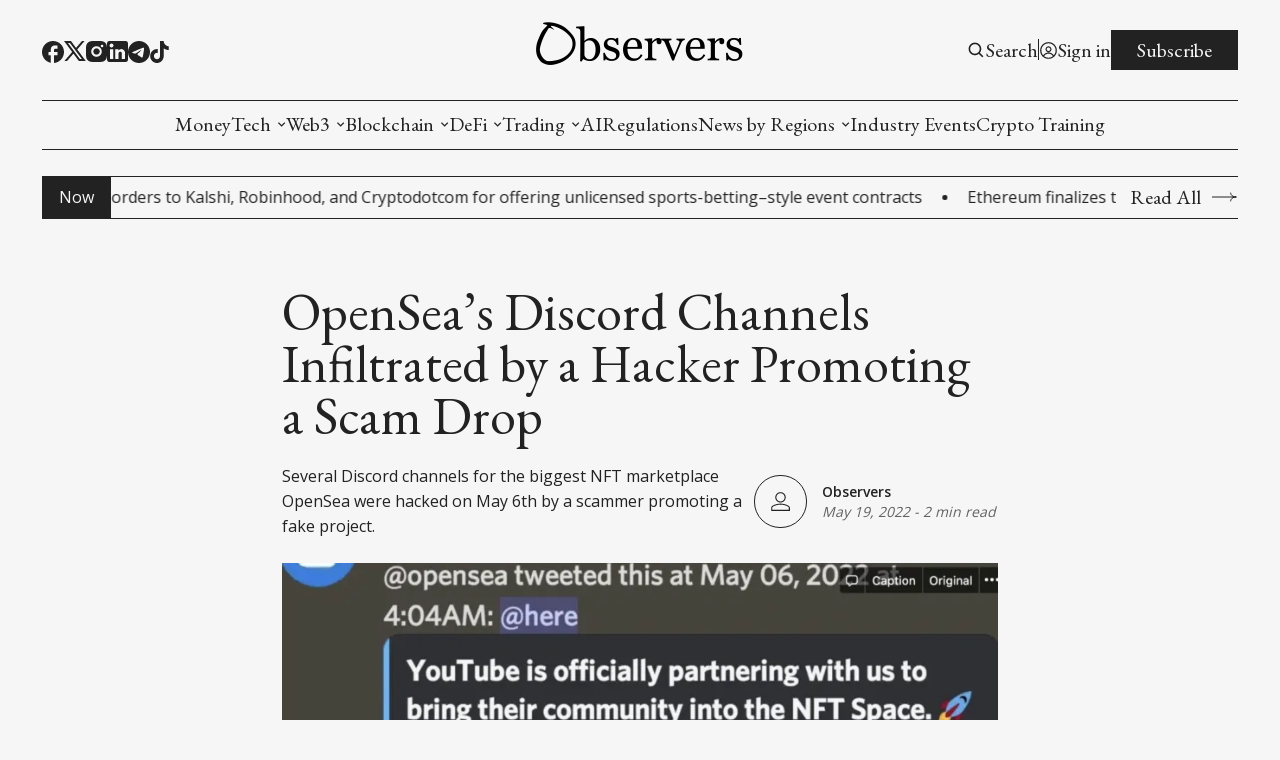

--- FILE ---
content_type: text/html; charset=utf-8
request_url: https://www.observers.com/openseas-discord-channels-infiltrated-by-a-hacker-promoting-a-scam-drop/
body_size: 21410
content:
<!DOCTYPE html>
<html lang="en">
    <head>
	<title>OpenSea’s Discord Channels Infiltrated by a Hacker Promoting a Scam Drop | Observers</title>
        <meta charset="utf-8" />
        <meta http-equiv="X-UA-Compatible" content="IE=edge" />
        <meta name="HandheldFriendly" content="True" />
        <meta name="viewport" content="width=device-width, initial-scale=1.0" />

        


        <link rel="preconnect" href="https://fonts.googleapis.com">
        <link rel="preconnect" href="https://fonts.gstatic.com" crossorigin>

        <link rel="stylesheet" type="text/css" href="https://www.observers.com/assets/css/global.css?v=a20df99fef" />
        <link rel="stylesheet" type="text/css" href="https://www.observers.com/assets/css/notifications.css?v=a20df99fef" />

        <script src="https://www.observers.com/assets/js/global.js?v=a20df99fef"></script>
        <script src="https://www.observers.com/assets/js/custom-elements.js?v=a20df99fef"></script>
        <script>
            loadFonts("Open Sans, EB Garamond, Roboto Condensed");
            hexToRgba("#222222")
            document.addEventListener('DOMContentLoaded', function () {
                lazyLoadImages();
                calculateTextHeight();
            }) 
        </script>

        <style>
            :root {
                --text-color: #222222;
                --background-color: #F6F6F6;
                --logo-scale: 1.4;
                --heading-style: uppercase;
            }     
        </style>



        <meta name="description" content="Several Discord channels for the biggest NFT marketplace OpenSea were hacked on May 6th by a scammer promoting a fake project. A few members of the Discord servers tweeted that OpenSea’s Discord had…">
    <link rel="icon" href="https://www.observers.com/content/images/size/w256h256/2022/10/1-4.png" type="image/png">
    <link rel="canonical" href="https://www.observers.com/openseas-discord-channels-infiltrated-by-a-hacker-promoting-a-scam-drop/">
    <meta name="referrer" content="no-referrer-when-downgrade">
    
    <meta property="og:site_name" content="Experts in Web3 and Digital Assets">
    <meta property="og:type" content="article">
    <meta property="og:title" content="OpenSea’s Discord Channels Infiltrated by a Hacker Promoting a Scam Drop">
    <meta property="og:description" content="Several Discord channels for the biggest NFT marketplace OpenSea were hacked on May 6th by a scammer promoting a fake project.">
    <meta property="og:url" content="https://www.observers.com/openseas-discord-channels-infiltrated-by-a-hacker-promoting-a-scam-drop/">
    <meta property="og:image" content="https://www.observers.com/content/images/max/1200/1-55uVGZ7VzQi9S7ev_TJZQA.png">
    <meta property="article:published_time" content="2022-05-19T10:51:52.000Z">
    <meta property="article:modified_time" content="2022-11-02T07:38:48.000Z">
    
    <meta property="article:publisher" content="https://www.facebook.com/observerscom">
    <meta name="twitter:card" content="summary_large_image">
    <meta name="twitter:title" content="OpenSea’s Discord Channels Infiltrated by a Hacker Promoting a Scam Drop">
    <meta name="twitter:description" content="Several Discord channels for the biggest NFT marketplace OpenSea were hacked on May 6th by a scammer promoting a fake project.">
    <meta name="twitter:url" content="https://www.observers.com/openseas-discord-channels-infiltrated-by-a-hacker-promoting-a-scam-drop/">
    <meta name="twitter:image" content="https://www.observers.com/content/images/max/1200/1-55uVGZ7VzQi9S7ev_TJZQA.png">
    <meta name="twitter:label1" content="Written by">
    <meta name="twitter:data1" content="Observers">
    <meta name="twitter:label2" content="Filed under">
    <meta name="twitter:data2" content="">
    <meta name="twitter:site" content="@observers_com">
    <meta property="og:image:width" content="828">
    <meta property="og:image:height" content="823">
    
    <script type="application/ld+json">
{
    "@context": "https://schema.org",
    "@type": "Article",
    "publisher": {
        "@type": "Organization",
        "name": "Experts in Web3 and Digital Assets",
        "url": "https://www.observers.com/",
        "logo": {
            "@type": "ImageObject",
            "url": "https://www.observers.com/content/images/2025/03/mec-observers-1.png"
        }
    },
    "author": {
        "@type": "Person",
        "name": "Observers",
        "url": "https://www.observers.com/author/observers-com/",
        "sameAs": []
    },
    "headline": "OpenSea’s Discord Channels Infiltrated by a Hacker Promoting a Scam Drop",
    "url": "https://www.observers.com/openseas-discord-channels-infiltrated-by-a-hacker-promoting-a-scam-drop/",
    "datePublished": "2022-05-19T10:51:52.000Z",
    "dateModified": "2022-11-02T07:38:48.000Z",
    "image": {
        "@type": "ImageObject",
        "url": "https://www.observers.com/content/images/2022/11/1_55uVGZ7VzQi9S7ev_TJZQA.png",
        "width": 828,
        "height": 823
    },
    "description": "Several Discord channels for the biggest NFT marketplace OpenSea were hacked on May 6th by a scammer promoting a fake project.",
    "mainEntityOfPage": "https://www.observers.com/openseas-discord-channels-infiltrated-by-a-hacker-promoting-a-scam-drop/"
}
    </script>

    <meta name="generator" content="Ghost 6.9">
    <link rel="alternate" type="application/rss+xml" title="Experts in Web3 and Digital Assets" href="https://www.observers.com/rss/">
    <script defer src="https://cdn.jsdelivr.net/ghost/portal@~2.56/umd/portal.min.js" data-i18n="true" data-ghost="https://www.observers.com/" data-key="ac0b426aced02499b0a3dfec45" data-api="https://observers-com.ghost.io/ghost/api/content/" data-locale="en" crossorigin="anonymous"></script><style id="gh-members-styles">.gh-post-upgrade-cta-content,
.gh-post-upgrade-cta {
    display: flex;
    flex-direction: column;
    align-items: center;
    font-family: -apple-system, BlinkMacSystemFont, 'Segoe UI', Roboto, Oxygen, Ubuntu, Cantarell, 'Open Sans', 'Helvetica Neue', sans-serif;
    text-align: center;
    width: 100%;
    color: #ffffff;
    font-size: 16px;
}

.gh-post-upgrade-cta-content {
    border-radius: 8px;
    padding: 40px 4vw;
}

.gh-post-upgrade-cta h2 {
    color: #ffffff;
    font-size: 28px;
    letter-spacing: -0.2px;
    margin: 0;
    padding: 0;
}

.gh-post-upgrade-cta p {
    margin: 20px 0 0;
    padding: 0;
}

.gh-post-upgrade-cta small {
    font-size: 16px;
    letter-spacing: -0.2px;
}

.gh-post-upgrade-cta a {
    color: #ffffff;
    cursor: pointer;
    font-weight: 500;
    box-shadow: none;
    text-decoration: underline;
}

.gh-post-upgrade-cta a:hover {
    color: #ffffff;
    opacity: 0.8;
    box-shadow: none;
    text-decoration: underline;
}

.gh-post-upgrade-cta a.gh-btn {
    display: block;
    background: #ffffff;
    text-decoration: none;
    margin: 28px 0 0;
    padding: 8px 18px;
    border-radius: 4px;
    font-size: 16px;
    font-weight: 600;
}

.gh-post-upgrade-cta a.gh-btn:hover {
    opacity: 0.92;
}</style>
    <script defer src="https://cdn.jsdelivr.net/ghost/sodo-search@~1.8/umd/sodo-search.min.js" data-key="ac0b426aced02499b0a3dfec45" data-styles="https://cdn.jsdelivr.net/ghost/sodo-search@~1.8/umd/main.css" data-sodo-search="https://observers-com.ghost.io/" data-locale="en" crossorigin="anonymous"></script>
    <script defer src="https://cdn.jsdelivr.net/ghost/announcement-bar@~1.1/umd/announcement-bar.min.js" data-announcement-bar="https://www.observers.com/" data-api-url="https://www.observers.com/members/api/announcement/" crossorigin="anonymous"></script>
    <link href="https://www.observers.com/webmentions/receive/" rel="webmention">
    <script defer src="/public/cards.min.js?v=a20df99fef"></script>
    <link rel="stylesheet" type="text/css" href="/public/cards.min.css?v=a20df99fef">
    <script defer src="/public/member-attribution.min.js?v=a20df99fef"></script>
    <script defer src="/public/ghost-stats.min.js?v=a20df99fef" data-stringify-payload="false" data-datasource="analytics_events" data-storage="localStorage" data-host="https://www.observers.com/.ghost/analytics/api/v1/page_hit"  tb_site_uuid="401b4d4c-0fac-4936-8b72-263074ceba62" tb_post_uuid="2b203b8f-80d8-47c4-a9b7-fde29202923a" tb_post_type="post" tb_member_uuid="undefined" tb_member_status="undefined"></script><style>:root {--ghost-accent-color: #10b331;}</style>
    <!-- Start cookieyes banner --> <script id="cookieyes" type="text/javascript" src="https://cdn-cookieyes.com/client_data/418635a629f8962726e1664f/script.js"></script> <!-- End cookieyes banner -->

<meta name="msvalidate.01" content="704B6C69869E5A7C774DCEE21E953571" />

<!-- site speed code -->
<script type='text/javascript' src="https://websitespeedycdn.b-cdn.net/speedyscripts/ecmrx_7313/ecmrx_7313_1.js"></script>
<script type='text/javascript' src="https://websitespeedycdn.b-cdn.net/speedyscripts/ecmrx_7313/ecmrx_7313_2.js"></script>
<script type='text/javascript' src="https://websitespeedycdn.b-cdn.net/speedyscripts/ecmrx_7313/ecmrx_7313_3.js"></script>
<!-- site speed code -->

<style>
  /* Light Mode*/
  :root {
    --color-background-secondary: #ffffff;
  }

  /* Dark Mode*/
  @media (prefers-color-scheme: dark) {
    :root:not([data-user-color-scheme]) {
      --color-background-secondary: #ffffff;
    }
  }

  [data-user-color-scheme='dark'] {
    --color-background-secondary: #ffffff;
  }
</style>
<style>
  .c-footer-copy span { display: none; }
</style>


<!-- Meta Pixel Code -->
<script>
!function(f,b,e,v,n,t,s)
{if(f.fbq)return;n=f.fbq=function(){n.callMethod?
n.callMethod.apply(n,arguments):n.queue.push(arguments)};
if(!f._fbq)f._fbq=n;n.push=n;n.loaded=!0;n.version='2.0';
n.queue=[];t=b.createElement(e);t.async=!0;
t.src=v;s=b.getElementsByTagName(e)[0];
s.parentNode.insertBefore(t,s)}(window, document,'script',
'https://connect.facebook.net/en_US/fbevents.js');
fbq('init', '1073737857632600');
fbq('track', 'PageView');
</script>
<noscript><img height="1" width="1" style="display:none"
src="https://www.facebook.com/tr?id=1073737857632600&ev=PageView&noscript=1"
/></noscript>
<!-- End Meta Pixel Code -->



<!-- Google Tag Manager -->
<script>(function(w,d,s,l,i){w[l]=w[l]||[];w[l].push({'gtm.start':
new Date().getTime(),event:'gtm.js'});var f=d.getElementsByTagName(s)[0],
j=d.createElement(s),dl=l!='dataLayer'?'&l='+l:'';j.async=true;j.src=
'https://www.googletagmanager.com/gtm.js?id='+i+dl;f.parentNode.insertBefore(j,f);
})(window,document,'script','dataLayer','GTM-NGXMNPQB');</script>
<!-- End Google Tag Manager -->

<!-- Yandex.Metrika counter -->
<script type="text/javascript" >
   (function(m,e,t,r,i,k,a){m[i]=m[i]||function(){(m[i].a=m[i].a||[]).push(arguments)};
   m[i].l=1*new Date();
   for (var j = 0; j < document.scripts.length; j++) {if (document.scripts[j].src === r) { return; }}
   k=e.createElement(t),a=e.getElementsByTagName(t)[0],k.async=1,k.src=r,a.parentNode.insertBefore(k,a)})
   (window, document, "script", "https://mc.yandex.ru/metrika/tag.js", "ym");

   ym(98234260, "init", {
        clickmap:true,
        trackLinks:true,
        accurateTrackBounce:true,
        webvisor:true
   });
</script>
<noscript><div><img src="https://mc.yandex.ru/watch/98234260" style="position:absolute; left:-9999px;" alt="" /></div></noscript>
<!-- /Yandex.Metrika counter -->
    </head>
    <body>
        <div class="viewport">
            <div class="site-content">
                <div class="site-main">
                    <link rel="stylesheet" type="text/css" href="https://www.observers.com/assets/css/navbar.css?v=a20df99fef" />

<custom-header class="header">
    <div class="wide-container navbar-inner">
        <div class="navbar-top">
           <div class="socials">
                    <a href="https://www.facebook.com/observerscom" target="_blank" class="social" aria-label="Facebook">
                        <div class="social-inner">
                            <svg width="100%" height="100%" viewBox="0 0 19 19" fill="none" xmlns="http://www.w3.org/2000/svg">
    <path d="M19 9.52381C19 4.26667 14.744 0 9.5 0C4.256 0 0 4.26667 0 9.52381C0 14.1333 3.268 17.9714 7.6 18.8571V12.381H5.7V9.52381H7.6V7.14286C7.6 5.30476 9.0915 3.80952 10.925 3.80952H13.3V6.66667H11.4C10.8775 6.66667 10.45 7.09524 10.45 7.61905V9.52381H13.3V12.381H10.45V19C15.2475 18.5238 19 14.4667 19 9.52381Z" fill="var(--text-color)"/>
</svg>
                        </div>
                    </a>

                    <a href="https://x.com/observers_com" target="_blank" class="social" aria-label="Twitter">
                        <div class="social-inner">
                            <svg width="100%" height="100%" viewBox="0 0 19 18" fill="none" xmlns="http://www.w3.org/2000/svg">
    <path d="M5.985 0H0L7.0623 9.41783L0.38475 17.1H2.6505L8.11224 10.8166L12.825 17.1H18.81L11.4502 7.28631L17.784 0H15.5182L10.4002 5.88753L5.985 0ZM13.68 15.39L3.42 1.71H5.13L15.39 15.39H13.68Z" fill="var(--text-color)"/>
</svg>

                        </div>
                    </a>

                <a href="#" id="instagram" target="_blank" class="social" aria-label="Instagram">
                    <div class="social-inner social-inner-smaller">
                        <svg width="100%" height="100%" viewBox="0 0 18 18" fill="none" xmlns="http://www.w3.org/2000/svg">
    <path d="M9.92521 0.0011073C10.5819 -0.00141277 11.2387 0.00518759 11.8952 0.0209064L12.0698 0.027206C12.2714 0.0344056 12.4703 0.0434051 12.7106 0.0542046C13.6681 0.0992023 14.3215 0.250395 14.8948 0.472683C15.4887 0.701272 15.9891 1.01086 16.4895 1.51123C16.947 1.96085 17.3011 2.50473 17.5271 3.10505C17.7494 3.67832 17.9006 4.33258 17.9456 5.29014C17.9564 5.52952 17.9654 5.72931 17.9726 5.9309L17.978 6.10549C17.994 6.76173 18.0009 7.41816 17.9987 8.07459L17.9996 8.74596V9.9249C18.0018 10.5816 17.9949 11.2384 17.9789 11.8949L17.9735 12.0695C17.9663 12.2711 17.9573 12.47 17.9465 12.7103C17.9015 13.6678 17.7485 14.3212 17.5271 14.8944C17.3018 15.4954 16.9476 16.0397 16.4895 16.4892C16.0395 16.9466 15.4953 17.3007 14.8948 17.5268C14.3215 17.7491 13.6681 17.9003 12.7106 17.9453C12.4703 17.9561 12.2714 17.9651 12.0698 17.9723L11.8952 17.9777C11.2387 17.9937 10.5819 18.0006 9.92521 17.9984L9.25384 17.9993H8.0758C7.41907 18.0015 6.76235 17.9946 6.10581 17.9786L5.93122 17.9732C5.71758 17.9654 5.50398 17.9564 5.29045 17.9462C4.3329 17.9012 3.67953 17.7482 3.10536 17.5268C2.50481 17.3012 1.96083 16.9471 1.51154 16.4892C1.05351 16.0394 0.699085 15.4952 0.472995 14.8944C0.250706 14.3212 0.0995141 13.6678 0.0545165 12.7103C0.0444936 12.4967 0.035494 12.2831 0.0275179 12.0695L0.0230182 11.8949C0.00642628 11.2384 -0.00107414 10.5816 0.000519274 9.9249V8.07459C-0.00199247 7.41817 0.0046079 6.76174 0.0203183 6.10549L0.026618 5.9309C0.0338176 5.72931 0.0428171 5.52952 0.0536166 5.29014C0.0986143 4.33169 0.249806 3.67922 0.472095 3.10505C0.698319 2.50444 1.05343 1.96071 1.51244 1.51213C1.96142 1.05383 2.50506 0.699087 3.10536 0.472683C3.67953 0.250395 4.332 0.0992023 5.29045 0.0542046L5.93122 0.027206L6.10581 0.0227063C6.76204 0.00612273 7.41847 -0.00137769 8.07491 0.00020741L9.92521 0.0011073ZM9.00006 4.50088C8.40384 4.49244 7.8119 4.60259 7.25863 4.82492C6.70535 5.04725 6.20178 5.37732 5.77718 5.79596C5.35258 6.2146 5.01542 6.71345 4.78529 7.26352C4.55516 7.8136 4.43665 8.40392 4.43665 9.0002C4.43665 9.59647 4.55516 10.1868 4.78529 10.7369C5.01542 11.2869 5.35258 11.7858 5.77718 12.2044C6.20178 12.6231 6.70535 12.9531 7.25863 13.1755C7.8119 13.3978 8.40384 13.5079 9.00006 13.4995C10.1935 13.4995 11.338 13.0254 12.1819 12.1816C13.0257 11.3377 13.4998 10.1932 13.4998 8.99975C13.4998 7.80633 13.0257 6.6618 12.1819 5.81793C11.338 4.97406 10.1935 4.50088 9.00006 4.50088ZM9.00006 6.30078C9.3587 6.29418 9.71506 6.3591 10.0483 6.49176C10.3816 6.62442 10.6851 6.82217 10.9411 7.07343C11.197 7.3247 11.4004 7.62447 11.5392 7.95521C11.6781 8.28595 11.7496 8.64104 11.7497 8.99974C11.7497 9.35844 11.6783 9.71355 11.5396 10.0443C11.4009 10.3751 11.1976 10.675 10.9417 10.9263C10.6858 11.1777 10.3824 11.3755 10.0492 11.5083C9.71594 11.6411 9.3596 11.7061 9.00096 11.6996C8.28491 11.6996 7.59819 11.4152 7.09187 10.9088C6.58555 10.4025 6.3011 9.71579 6.3011 8.99975C6.3011 8.2837 6.58555 7.59698 7.09187 7.09065C7.59819 6.58433 8.28491 6.29988 9.00096 6.29988L9.00006 6.30078ZM13.7248 3.15095C13.4345 3.16257 13.1599 3.28607 12.9586 3.4956C12.7573 3.70513 12.6449 3.98442 12.6449 4.27499C12.6449 4.56555 12.7573 4.84485 12.9586 5.05437C13.1599 5.2639 13.4345 5.38741 13.7248 5.39903C14.0232 5.39903 14.3093 5.28051 14.5203 5.06954C14.7312 4.85857 14.8498 4.57244 14.8498 4.27409C14.8498 3.97573 14.7312 3.6896 14.5203 3.47863C14.3093 3.26767 14.0232 3.14915 13.7248 3.14915V3.15095Z" fill="var(--text-color)"/>
</svg>
                    </div>
                </a>

                <a href="#" id="linkedin" target="_blank" class="social" aria-label="Linkedin">
                    <div class="social-inner social-inner-smaller">
                        <svg width="100%" height="100%" viewBox="0 0 18 18" fill="none" xmlns="http://www.w3.org/2000/svg">
    <path d="M16 0C16.5304 0 17.0391 0.210714 17.4142 0.585786C17.7893 0.960859 18 1.46957 18 2V16C18 16.5304 17.7893 17.0391 17.4142 17.4142C17.0391 17.7893 16.5304 18 16 18H2C1.46957 18 0.960859 17.7893 0.585786 17.4142C0.210714 17.0391 0 16.5304 0 16V2C0 1.46957 0.210714 0.960859 0.585786 0.585786C0.960859 0.210714 1.46957 0 2 0H16ZM15.5 15.5V10.2C15.5 9.33539 15.1565 8.5062 14.5452 7.89483C13.9338 7.28346 13.1046 6.94 12.24 6.94C11.39 6.94 10.4 7.46 9.92 8.24V7.13H7.13V15.5H9.92V10.57C9.92 9.8 10.54 9.17 11.31 9.17C11.6813 9.17 12.0374 9.3175 12.2999 9.58005C12.5625 9.8426 12.71 10.1987 12.71 10.57V15.5H15.5ZM3.88 5.56C4.32556 5.56 4.75288 5.383 5.06794 5.06794C5.383 4.75288 5.56 4.32556 5.56 3.88C5.56 2.95 4.81 2.19 3.88 2.19C3.43178 2.19 3.00193 2.36805 2.68499 2.68499C2.36805 3.00193 2.19 3.43178 2.19 3.88C2.19 4.81 2.95 5.56 3.88 5.56ZM5.27 15.5V7.13H2.5V15.5H5.27Z" fill="var(--text-color)"/>
</svg>
                    </div>
                </a>

                <a href="#" id="pinterest" target="_blank" class="social" aria-label="Pinterest">
                    <div class="social-inner">
                        <svg width="100%" height="100%" viewBox="0 0 19 19" fill="none" xmlns="http://www.w3.org/2000/svg">
    <path d="M6.688 18.563C7.6 18.8385 8.5215 19 9.5 19C12.0196 19 14.4359 17.9991 16.2175 16.2175C17.9991 14.4359 19 12.0196 19 9.5C19 8.25244 18.7543 7.0171 18.2769 5.86451C17.7994 4.71191 17.0997 3.66464 16.2175 2.78249C15.3354 1.90033 14.2881 1.20056 13.1355 0.723144C11.9829 0.245725 10.7476 0 9.5 0C8.25244 0 7.0171 0.245725 5.86451 0.723144C4.71191 1.20056 3.66464 1.90033 2.78249 2.78249C1.00089 4.56408 0 6.98044 0 9.5C0 13.5375 2.5365 17.005 6.118 18.373C6.0325 17.632 5.947 16.4065 6.118 15.561L7.2105 10.868C7.2105 10.868 6.935 10.317 6.935 9.443C6.935 8.132 7.752 7.1535 8.683 7.1535C9.5 7.1535 9.88 7.752 9.88 8.5215C9.88 9.3385 9.3385 10.507 9.063 11.628C8.9015 12.559 9.557 13.376 10.507 13.376C12.198 13.376 13.509 11.571 13.509 9.025C13.509 6.745 11.875 5.187 9.5285 5.187C6.8495 5.187 5.2725 7.182 5.2725 9.2815C5.2725 10.0985 5.5385 10.925 5.9755 11.4665C6.061 11.5235 6.061 11.5995 6.0325 11.742L5.757 12.7775C5.757 12.939 5.6525 12.996 5.491 12.882C4.275 12.35 3.572 10.621 3.572 9.2245C3.572 6.2225 5.7 3.496 9.804 3.496C13.072 3.496 15.618 5.8425 15.618 8.9585C15.618 12.2265 13.5945 14.8485 10.697 14.8485C9.7755 14.8485 8.873 14.3545 8.55 13.775L7.9135 16.0265C7.695 16.8435 7.0965 17.936 6.688 18.5915V18.563Z" fill="var(--text-color)"/>
</svg>
                    </div>
                </a>

                <a href="#" id="telegram" target="_blank" class="social" aria-label="Telegram">
                    <div class="social-inner">
                        <svg width="100%" height="100%" viewBox="0 0 20 20" fill="none" xmlns="http://www.w3.org/2000/svg">
    <path d="M10 0C4.48 0 0 4.48 0 10C0 15.52 4.48 20 10 20C15.52 20 20 15.52 20 10C20 4.48 15.52 0 10 0ZM14.64 6.8C14.49 8.38 13.84 12.22 13.51 13.99C13.37 14.74 13.09 14.99 12.83 15.02C12.25 15.07 11.81 14.64 11.25 14.27C10.37 13.69 9.87 13.33 9.02 12.77C8.03 12.12 8.67 11.76 9.24 11.18C9.39 11.03 11.95 8.7 12 8.49C12.0069 8.45819 12.006 8.42517 11.9973 8.3938C11.9886 8.36244 11.9724 8.33367 11.95 8.31C11.89 8.26 11.81 8.28 11.74 8.29C11.65 8.31 10.25 9.24 7.52 11.08C7.12 11.35 6.76 11.49 6.44 11.48C6.08 11.47 5.4 11.28 4.89 11.11C4.26 10.91 3.77 10.8 3.81 10.45C3.83 10.27 4.08 10.09 4.55 9.9C7.47 8.63 9.41 7.79 10.38 7.39C13.16 6.23 13.73 6.03 14.11 6.03C14.19 6.03 14.38 6.05 14.5 6.15C14.6 6.23 14.63 6.34 14.64 6.42C14.63 6.48 14.65 6.66 14.64 6.8Z" fill="var(--text-color)"/>
</svg>
                    </div>
                </a>

                <a href="#" id="tiktok" target="_blank" class="social" aria-label="TikTok">
                    <div class="social-inner social-inner-smallest">
                        <svg width="100%" height="100%" viewBox="0 0 16 18" fill="none" xmlns="http://www.w3.org/2000/svg">
    <path d="M12.6002 2.82C11.9166 2.03962 11.5399 1.03743 11.5402 0H8.45016V12.4C8.42632 13.071 8.14303 13.7066 7.65992 14.1729C7.17682 14.6393 6.5316 14.8999 5.86016 14.9C4.44016 14.9 3.26016 13.74 3.26016 12.3C3.26016 10.58 4.92016 9.29 6.63016 9.82V6.66C3.18016 6.2 0.160156 8.88 0.160156 12.3C0.160156 15.63 2.92016 18 5.85016 18C8.99016 18 11.5402 15.45 11.5402 12.3V6.01C12.7932 6.90985 14.2975 7.39265 15.8402 7.39V4.3C15.8402 4.3 13.9602 4.39 12.6002 2.82Z" fill="var(--text-color)"/>
</svg>
                    </div>
                </a>

                <a href="#" id="youtube" target="_blank" class="social" aria-label="Youtube">
                    <div class="social-inner">
                        <svg width="100%" height="100%" viewBox="0 0 20 14" fill="none" xmlns="http://www.w3.org/2000/svg">
    <path d="M8 10L13.19 7L8 4V10ZM19.56 2.17C19.69 2.64 19.78 3.27 19.84 4.07C19.91 4.87 19.94 5.56 19.94 6.16L20 7C20 9.19 19.84 10.8 19.56 11.83C19.31 12.73 18.73 13.31 17.83 13.56C17.36 13.69 16.5 13.78 15.18 13.84C13.88 13.91 12.69 13.94 11.59 13.94L10 14C5.81 14 3.2 13.84 2.17 13.56C1.27 13.31 0.69 12.73 0.44 11.83C0.31 11.36 0.22 10.73 0.16 9.93C0.0900001 9.13 0.0599999 8.44 0.0599999 7.84L0 7C0 4.81 0.16 3.2 0.44 2.17C0.69 1.27 1.27 0.69 2.17 0.44C2.64 0.31 3.5 0.22 4.82 0.16C6.12 0.0899998 7.31 0.0599999 8.41 0.0599999L10 0C14.19 0 16.8 0.16 17.83 0.44C18.73 0.69 19.31 1.27 19.56 2.17Z" fill="var(--text-color)"/>
</svg>
                    </div>
                </a>

                <span id="socials-info" class="hidden" data-urls="x.com: https://x.com/observers_com, linkedin: https://www.linkedin.com/company/observers-com/, tiktok: https://www.tiktok.com/@observers.news/, telegram: https://t.me/observers_com, instagram: https://www.instagram.com/observers_com/"></span>        
           </div> 

           <div class="menu-button-wrapper">
                <button class="menu-button unstyled-button" aria-label="Menu button">
                    <div class="menu-line first-line"></div>
                    <div class="menu-line mobile-line"></div>
                    <div class="menu-line second-line"></div>
                </button>
            </div>

           <div class="logo-wrapper">
                <a class="logo" href="https://www.observers.com">
                        <img class="logo-image" src="https://www.observers.com/content/images/2025/03/mec-observers-1.png" alt="Experts in Web3 and Digital Assets">
                </a>
            </div>

           <div class="navbar-account-links">
                <button class="unstyled-button account-button-wrapper" aria-label="Search button" data-ghost-search>
                    <div class="account-icon-wrapper">
                        <svg width="100%" height="100%" viewBox="0 0 19 19" fill="none" xmlns="http://www.w3.org/2000/svg">
    <path d="M7.91536 14.2502C9.32055 14.2499 10.6853 13.7795 11.7922 12.9138L15.2723 16.394L16.3917 15.2746L12.9116 11.7944C13.7777 10.6874 14.2484 9.32238 14.2487 7.91683C14.2487 4.42479 11.4074 1.5835 7.91536 1.5835C4.42332 1.5835 1.58203 4.42479 1.58203 7.91683C1.58203 11.4089 4.42332 14.2502 7.91536 14.2502ZM7.91536 3.16683C10.535 3.16683 12.6654 5.2972 12.6654 7.91683C12.6654 10.5365 10.535 12.6668 7.91536 12.6668C5.29574 12.6668 3.16536 10.5365 3.16536 7.91683C3.16536 5.2972 5.29574 3.16683 7.91536 3.16683Z" fill="var(--text-color)"/>
</svg>
                    </div>
                    <span class="account-button-text search-button-text">
                        Search
                    </span>                      
                </button>

                        <div class="account-buttons-separator"></div>

                        <a href="https://www.observers.com/signin/" class="account-button-wrapper" aria-label="Sign in">
                            <div class="account-icon-wrapper">
                                <svg width="100%" height="100%" viewBox="0 0 19 19" fill="none" xmlns="http://www.w3.org/2000/svg">
    <path fill-rule="evenodd" clip-rule="evenodd" d="M1.10938 9.49997C1.10938 7.27504 1.99323 5.14123 3.5665 3.56796C5.13976 1.99469 7.27357 1.11084 9.49851 1.11084C11.7234 1.11084 13.8573 1.99469 15.4305 3.56796C17.0038 5.14123 17.8876 7.27504 17.8876 9.49997C17.8876 11.7249 17.0038 13.8587 15.4305 15.432C13.8573 17.0053 11.7234 17.8891 9.49851 17.8891C7.27357 17.8891 5.13976 17.0053 3.5665 15.432C1.99323 13.8587 1.10938 11.7249 1.10938 9.49997ZM9.49851 2.31417C8.1057 2.31422 6.74293 2.71904 5.57597 3.47939C4.40902 4.23973 3.48818 5.32282 2.92548 6.5969C2.36279 7.87099 2.18249 9.28114 2.40652 10.6558C2.63056 12.0305 3.24926 13.3104 4.18737 14.3399C4.7569 13.4478 5.5421 12.7137 6.4704 12.2054C7.3987 11.6971 8.44015 11.431 9.49851 11.4316C10.5569 11.4309 11.5984 11.6969 12.5267 12.2053C13.455 12.7136 14.2402 13.4478 14.8096 14.3399C15.7478 13.3104 16.3665 12.0305 16.5905 10.6558C16.8145 9.28114 16.6342 7.87099 16.0715 6.5969C15.5088 5.32282 14.588 4.23973 13.421 3.47939C12.2541 2.71904 10.8913 2.31422 9.49851 2.31417ZM13.909 15.1734C13.4608 14.4009 12.8174 13.7597 12.0433 13.3142C11.2692 12.8687 10.3916 12.6345 9.49851 12.635C8.60537 12.6345 7.72779 12.8687 6.9537 13.3142C6.17961 13.7597 5.53621 14.4009 5.08798 15.1734C6.34801 16.1559 7.90069 16.6883 9.49851 16.6858C11.1604 16.6858 12.6905 16.1208 13.909 15.1734ZM6.52184 8.23964C6.52184 7.45018 6.83545 6.69305 7.39369 6.13482C7.95192 5.57659 8.70905 5.26297 9.49851 5.26297C10.288 5.26297 11.0451 5.57659 11.6033 6.13482C12.1616 6.69305 12.4752 7.45018 12.4752 8.23964C12.4752 9.0291 12.1616 9.78623 11.6033 10.3445C11.0451 10.9027 10.288 11.2163 9.49851 11.2163C8.70905 11.2163 7.95192 10.9027 7.39369 10.3445C6.83545 9.78623 6.52184 9.0291 6.52184 8.23964ZM9.49851 6.46631C9.26563 6.46631 9.03503 6.51218 8.81988 6.60129C8.60473 6.69041 8.40924 6.82103 8.24457 6.9857C8.0799 7.15037 7.94928 7.34586 7.86016 7.56101C7.77104 7.77617 7.72517 8.00676 7.72517 8.23964C7.72517 8.47252 7.77104 8.70311 7.86016 8.91826C7.94928 9.13342 8.0799 9.32891 8.24457 9.49358C8.40924 9.65825 8.60473 9.78887 8.81988 9.87799C9.03503 9.9671 9.26563 10.013 9.49851 10.013C9.96883 10.013 10.4199 9.82614 10.7524 9.49358C11.085 9.16101 11.2718 8.70996 11.2718 8.23964C11.2718 7.76932 11.085 7.31827 10.7524 6.9857C10.4199 6.65314 9.96883 6.46631 9.49851 6.46631Z" fill="var(--text-color)"/>
</svg>
                            </div>
                            <span class="account-button-text">
                                Sign in
                            </span>                              
                        </a>

                        <a href="https://www.observers.com/subscribe/" class="button subscribe-button">
                            Subscribe                          
                        </a>
           </div>
        </div>

        <div class="navbar-links-outer">
            <div class="navbar-links-inner">
                    <ul class="nav">
            <li class="nav-moneytech" data-label="-MoneyTech">  
                <a class="nav-link hover-underline" href="https://www.observers.com/moneytech/">-MoneyTech</a>
            </li>
            <li class="nav-moneytech-monetary-economics" data-label="-MoneyTech--Monetary Economics">  
                <a class="nav-link hover-underline" href="https://www.observers.com/monetary-economics/">-MoneyTech--Monetary Economics</a>
            </li>
            <li class="nav-moneytech-cbdc" data-label="-MoneyTech--CBDC">  
                <a class="nav-link hover-underline" href="https://www.observers.com/cbdc/">-MoneyTech--CBDC</a>
            </li>
            <li class="nav-moneytech-stablecoins" data-label="-MoneyTech--Stablecoins">  
                <a class="nav-link hover-underline" href="https://www.observers.com/stablecoins/">-MoneyTech--Stablecoins</a>
            </li>
            <li class="nav-moneytech-interesting-money" data-label="-MoneyTech--Interesting Money">  
                <a class="nav-link hover-underline" href="https://www.observers.com/interesting-money/">-MoneyTech--Interesting Money</a>
            </li>
            <li class="nav-web3" data-label="-Web3">  
                <a class="nav-link hover-underline" href="https://www.observers.com/web3/">-Web3</a>
            </li>
            <li class="nav-web3-adoption-tools-wallets-privacy-infrastructrure" data-label="-Web3--Adoption tools (wallets, privacy, infrastructrure)">  
                <a class="nav-link hover-underline" href="https://www.observers.com/adoption/">-Web3--Adoption tools (wallets, privacy, infrastructrure)</a>
            </li>
            <li class="nav-web3-oracles-and-prediction-markets" data-label="-Web3--Oracles and Prediction Markets">  
                <a class="nav-link hover-underline" href="https://www.observers.com/oracles/">-Web3--Oracles and Prediction Markets</a>
            </li>
            <li class="nav-web3-games-and-creative-ownership-nft" data-label="-Web3--Games and Creative Ownership (NFT)">  
                <a class="nav-link hover-underline" href="https://www.observers.com/nft/">-Web3--Games and Creative Ownership (NFT)</a>
            </li>
            <li class="nav-web3-digital-id" data-label="-Web3--Digital ID">  
                <a class="nav-link hover-underline" href="https://www.observers.com/digital-identity/">-Web3--Digital ID</a>
            </li>
            <li class="nav-web3-rwa-tokenization" data-label="-Web3--RWA Tokenization">  
                <a class="nav-link hover-underline" href="https://www.observers.com/tokenization/">-Web3--RWA Tokenization</a>
            </li>
            <li class="nav-web3-depin" data-label="-Web3--DePIN">  
                <a class="nav-link hover-underline" href="https://www.observers.com/depin/">-Web3--DePIN</a>
            </li>
            <li class="nav-blockchain" data-label="-Blockchain">  
                <a class="nav-link hover-underline" href="https://www.observers.com/blockchain/">-Blockchain</a>
            </li>
            <li class="nav-blockchain-mining" data-label="-Blockchain--Mining">  
                <a class="nav-link hover-underline" href="https://www.observers.com/mining/">-Blockchain--Mining</a>
            </li>
            <li class="nav-blockchain-ethereum" data-label="-Blockchain--Ethereum">  
                <a class="nav-link hover-underline" href="https://www.observers.com/ethereum/">-Blockchain--Ethereum</a>
            </li>
            <li class="nav-blockchain-l1" data-label="-Blockchain--L1">  
                <a class="nav-link hover-underline" href="https://www.observers.com/layer1/">-Blockchain--L1</a>
            </li>
            <li class="nav-blockchain-l2" data-label="-Blockchain--L2">  
                <a class="nav-link hover-underline" href="https://www.observers.com/layer2/">-Blockchain--L2</a>
            </li>
            <li class="nav-blockchain-bridges-and-interoperability" data-label="-Blockchain--Bridges and Interoperability">  
                <a class="nav-link hover-underline" href="https://www.observers.com/bridge/">-Blockchain--Bridges and Interoperability</a>
            </li>
            <li class="nav-blockchain-decentralized-governance" data-label="-Blockchain--Decentralized Governance">  
                <a class="nav-link hover-underline" href="https://www.observers.com/dao/">-Blockchain--Decentralized Governance</a>
            </li>
            <li class="nav-defi" data-label="-DeFi">  
                <a class="nav-link hover-underline" href="https://www.observers.com/defi/">-DeFi</a>
            </li>
            <li class="nav-defi-staking-and-lp" data-label="-DeFi--Staking and LP">  
                <a class="nav-link hover-underline" href="https://www.observers.com/defi/staking/">-DeFi--Staking and LP</a>
            </li>
            <li class="nav-defi-crypto-derivatives" data-label="-DeFi--Crypto derivatives">  
                <a class="nav-link hover-underline" href="https://www.observers.com/defi/restaking/">-DeFi--Crypto derivatives</a>
            </li>
            <li class="nav-defi-decentralized-exchanges-dex" data-label="-DeFi--Decentralized Exchanges (DEX)">  
                <a class="nav-link hover-underline" href="https://www.observers.com/defi/dex/">-DeFi--Decentralized Exchanges (DEX)</a>
            </li>
            <li class="nav-defi-lending-and-borrowing" data-label="-DeFi--Lending and Borrowing">  
                <a class="nav-link hover-underline" href="https://www.observers.com/defi/lending/">-DeFi--Lending and Borrowing</a>
            </li>
            <li class="nav-trading" data-label="-Trading">  
                <a class="nav-link hover-underline" href="https://www.observers.com/trading/">-Trading</a>
            </li>
            <li class="nav-trading-coins-and-tokens" data-label="-Trading--Coins and Tokens">  
                <a class="nav-link hover-underline" href="https://www.observers.com/coins-and-tokens/">-Trading--Coins and Tokens</a>
            </li>
            <li class="nav-trading-metrics-and-signals" data-label="-Trading--Metrics and Signals">  
                <a class="nav-link hover-underline" href="https://www.observers.com/metrics-signals/">-Trading--Metrics and Signals</a>
            </li>
            <li class="nav-trading-crypto-exchanges" data-label="-Trading--Crypto Exchanges">  
                <a class="nav-link hover-underline" href="https://www.observers.com/exchanges/">-Trading--Crypto Exchanges</a>
            </li>
            <li class="nav-trading-crypto-funds-and-institutional-trading" data-label="-Trading--Crypto Funds and Institutional Trading">  
                <a class="nav-link hover-underline" href="https://www.observers.com/crypto-funds-and-institutional-trading/">-Trading--Crypto Funds and Institutional Trading</a>
            </li>
            <li class="nav-ai" data-label="AI">  
                <a class="nav-link hover-underline" href="https://www.observers.com/ai/">AI</a>
            </li>
            <li class="nav-regulations" data-label="Regulations">  
                <a class="nav-link hover-underline" href="https://www.observers.com/regulation/">Regulations</a>
            </li>
            <li class="nav-news-by-regions" data-label="-News by Regions">  
                <a class="nav-link hover-underline" href="https://www.observers.com/">-News by Regions</a>
            </li>
            <li class="nav-news-by-regions-china" data-label="-News by Regions--China">  
                <a class="nav-link hover-underline" href="https://www.observers.com/china/">-News by Regions--China</a>
            </li>
            <li class="nav-news-by-regions-usa" data-label="-News by Regions--USA">  
                <a class="nav-link hover-underline" href="https://www.observers.com/usa/">-News by Regions--USA</a>
            </li>
            <li class="nav-news-by-regions-eu" data-label="-News by Regions--EU">  
                <a class="nav-link hover-underline" href="https://www.observers.com/eu/">-News by Regions--EU</a>
            </li>
            <li class="nav-industry-events" data-label="Industry Events">  
                <a class="nav-link hover-underline" href="https://www.observers.com/events/">Industry Events</a>
            </li>
            <li class="nav-crypto-training" data-label="Crypto Training">  
                <a class="nav-link hover-underline" href="https://www.observers.com/crypto-training-for-call-centers/">Crypto Training</a>
            </li>
    </ul>


                        <div class="subscribe-button-mobile-wrapper">
                            <a href="https://www.observers.com/subscribe/" class="button subscribe-button subscribe-button-mobile">
                                Subscribe                          
                            </a>
                        </div>
            </div>
        </div>
    </div>
</custom-header>                    <link rel="stylesheet" type="text/css" href="https://www.observers.com/assets/css/announcement-bar.css?v=a20df99fef" />

<custom-announcement-bar class="custom-announcement-bar wide-container" data-announcement-bar-type="Moving Several News">
    <div class="announcement-heading">Now</div>
    <div class="announcement-content">
        <div class="announcement-inner">
            <div class="announcement-text">
            </div>
            <div class="announcement-text">            
            </div>
        </div>
                <div class="announcement-close-wrapper">
                    <a href="/month-in-money-12-2025/" class="announcement-button section-heading-button">
                        Read All 
                        
                        <div class="section-heading-arrow">                        
                            <svg width="100%" height="100%" viewBox="0 0 26 10" fill="none" xmlns="http://www.w3.org/2000/svg">
    <g clip-path="url(#clip0_134_4019)">
        <path d="M-24.5391 5L24.3263 5" stroke="var(--text-color)"/>
        <path d="M18.614 9.375C18.614 9.375 18.4236 5.125 24.3255 5" stroke="var(--text-color)"/>
        <path d="M18.614 0.625C18.614 0.625 18.4236 4.875 24.3255 5" stroke="var(--text-color)"/>
    </g>
    <defs>
        <clipPath id="clip0_134_4019">
            <rect width="25.3846" height="10" fill="white"/>
        </clipPath>
    </defs>
</svg>
                        </div>                              
                    </a>
                </div>
    </div>
</custom-announcement-bar>                    <link rel="stylesheet" type="text/css" href="https://www.observers.com/assets/css/post.css?v=a20df99fef" />
<link rel="stylesheet" type="text/css" href="https://www.observers.com/assets/css/toggle-card.css?v=a20df99fef" />
<link rel="stylesheet" type="text/css" href="https://www.observers.com/assets/css/post-content.css?v=a20df99fef" />
<link rel="stylesheet" type="text/css" href="https://www.observers.com/assets/css/cards.css?v=a20df99fef" />
<link rel="stylesheet" type="text/css" href="https://www.observers.com/assets/css/slider.css?v=a20df99fef" />

<link rel="stylesheet" href="https://cdnjs.cloudflare.com/ajax/libs/tocbot/4.12.3/tocbot.css">
<link rel="stylesheet" type="text/css" href="https://www.observers.com/assets/css/table-of-contents.css?v=a20df99fef" />


    <main>
        
    <link rel="stylesheet" href="https://cdnjs.cloudflare.com/ajax/libs/tocbot/4.12.3/tocbot.css">
    <link rel="stylesheet" type="text/css" href="https://www.observers.com/assets/css/table-of-contents.css?v=a20df99fef" />

<article class="overflow-hidden" data-post-header-type="Narrow" data-has-feature-image="true" data-use-sidebar="false">
        <header class="hero wide-container
         narrow-container">
            <div class="hero-content">
                <div class="post-hero-text-content section-padding-top-half">
                        <div class="post-tags">
                            
                        </div>               

                    <h1 class="post-heading">OpenSea’s Discord Channels Infiltrated by a Hacker Promoting a Scam Drop</h1>

                    <div class="excerpt-and-authors-wrapper">
                            <div class="post-excerpt-wrapper">
                                <p>
                                    Several Discord channels for the biggest NFT marketplace OpenSea were hacked on May 6th by a scammer promoting a fake project.
                                </p>
                            </div>

                            <link rel="stylesheet" type="text/css" href="https://www.observers.com/assets/css/post-authors.css?v=a20df99fef" />

<div class="post-authors">
    <div class="post-author-images">
            <a href="/author/observers-com/" class="post-author-image">
                    <div class="author-avatar-wrapper">
                        <svg width="100%" height="100%" viewBox="0 0 150 150" fill="none" xmlns="http://www.w3.org/2000/svg">
    <path fill-rule="evenodd" clip-rule="evenodd" d="M75 75C88.8125 75 100 63.8125 100 50C100 36.1875 88.8125 25 75 25C61.1875 25 50 36.1875 50 50C50 63.8125 61.1875 75 75 75ZM106.25 50C106.25 67.2656 92.2656 81.25 75 81.25C57.7344 81.25 43.75 67.2656 43.75 50C43.75 32.7344 57.7344 18.75 75 18.75C92.2656 18.75 106.25 32.7344 106.25 50ZM28.8219 106.913C25.6875 109.444 25 111.341 25 112.5V125H125V112.5C125 111.344 124.312 109.441 121.175 106.913C118.113 104.441 113.544 102.084 108.006 100.047C96.9375 95.975 83.6031 93.75 75 93.75C66.3969 93.75 53.0625 95.975 41.9937 100.047C36.4562 102.084 31.8875 104.441 28.8219 106.913ZM75 87.5C56.225 87.5 18.75 96.9844 18.75 112.5V131.25H131.25V112.5C131.25 96.9844 93.775 87.5 75 87.5Z" fill="var(--text-color)" />
</svg>                    </div>
            </a>
    </div>
    
    <div class="post-authors-text">
        <div class="post-authors-inner" id="authors">
            <small class="post-author-name">
                <a href="/author/observers-com/">Observers</a>
            </small>
        </div>
        <small class="date-small-text italic-lower-opac">
            <span>
                <time>
                    May 19, 2022
                </time>
            </span>
            &nbsp;-&nbsp;
            <span>2 min read</span>
        </small>
    </div>     
</div>                    </div>
                </div>

                    <div class="post-main-image-wrapper post-main-image-wrapper-header hover-image-opacity">
                        <div class="post-main-image">
                            <figure>
                                <img                                 
                                    srcset="/content/images/size/w320/format/webp/2022/11/1_55uVGZ7VzQi9S7ev_TJZQA.png 320w,
                                            /content/images/size/w440/format/webp/2022/11/1_55uVGZ7VzQi9S7ev_TJZQA.png 440w,
                                            /content/images/size/w600/format/webp/2022/11/1_55uVGZ7VzQi9S7ev_TJZQA.png 600w,
                                            /content/images/size/w960/format/webp/2022/11/1_55uVGZ7VzQi9S7ev_TJZQA.png 960w,
                                            /content/images/size/w1200/format/webp/2022/11/1_55uVGZ7VzQi9S7ev_TJZQA.png 1200w,
                                            /content/images/size/w2000/format/webp/2022/11/1_55uVGZ7VzQi9S7ev_TJZQA.png 2000w"
                                    src="/content/images/size/w1200/2022/11/1_55uVGZ7VzQi9S7ev_TJZQA.png"
                                    alt="OpenSea’s Discord Channels Infiltrated by a Hacker Promoting a Scam Drop"
                                >
                                    <figcaption>Source: Image: Richard Lawler / Discord</figcaption>
                            </figure>
                        </div>
                    </div>
            </div>
        </header>

    <div class="gh-content gh-canvas post-content-and-sidebar">
        <div class="post-content-outer narrow-container post-content-outer-without-sidebar">

            <div class="post-content section-padding-bottom">
                <p><em>Several Discord channels for the biggest NFT marketplace </em><a href="https://www.theverge.com/2022/5/6/23059715/nft-discord-phishing-opensea-youtube?ref=observers.com" rel="noopener"><em>OpenSea were hacked</em></a><em> on May 6th by a scammer promoting a fake project.</em></p><figure class="kg-card kg-embed-card"><blockquote class="twitter-tweet"><a href="https://twitter.com/Serpent/status/1522494914550181888?ref=observers.com"></a></blockquote><script async="" src="https://platform.twitter.com/widgets.js" charset="utf-8"></script></figure><p>A few members of the Discord servers <a href="https://twitter.com/Serpent/status/1522494914550181888?ref=observers.com" rel="noopener">tweeted</a> that OpenSea’s Discord had been hacked early Friday morning. An OpenSea spokesperson said that they have taken actions against the scammer and there hasn’t been any malicious posts since then. Less than 10 digital wallets were affected, and the NFTs stolen were worth less than 10 ETH, or about $26,903, as of May 6th.</p><p>So, how did it happen? A bot made a fake announcement about OpenSea partnering with YouTube, triggering users to click on a “YouTube Genesis Mint Pass” link to snag one of 100 free NFTs with “insane utility” before they’d be gone forever. The link led to a webpage with a YouTube logo that security firm <a href="https://twitter.com/PeckShieldAlert/status/1522505784428761088?ref=observers.com" rel="noopener">PeckShield</a> identified as a phishing website.</p><p>Source: Image: Richard Lawler / Discord</p><p>While the messages and phishing site are already gone, one person said that they’d lost NFTs in the incident <a href="https://etherscan.io/address/0x5bf15af9b432b3ea4bbf5b219a77b788ce83d113?ref=observers.com#tokentxnsErc721" rel="noopener">pointed to this address on the blockchain</a> as belonging to the attacker.</p><figure class="kg-card kg-image-card"><img src="https://cdn-images-1.medium.com/max/800/1*CFVHvHerqieUlvKXdEt3xQ.png" class="kg-image" alt loading="lazy" width="1252" height="532"></figure><p>The wallet address identified by that user and another who said they had NFTs stolen from them had 13 NFTs transferred to it on Friday morning worth just under $20,000. It also holds $17.13 in ETH. The address has not been marked on Etherscan as a phishing address, and Motherboard could not verify it beyond Discord users’ reports.</p><p>This kind of attack in which scammers exploit NFT traders who are looking to earn on “airdrops” has become quite common. The announcements usually appear out of the blue, and some blockchain users tend to click first and consider the consequences later.</p><p>This incident is just the latest in a long string of scams targeting Discord, including blue-chip NFT collections like Bored Ape Yacht Club. First, <a href="https://cointelegraph.com/news/rare-bears-discord-phishing-attack-nabs-800k-in-nfts?ref=observers.com" rel="noopener">$800k worth of the blockchain trinkets</a> was stolen from the “Rare Bears” Discord on April 1st. On April 25th, the BAYC Instagram served as a conduit for a similar attack that snagged <a href="https://www.theverge.com/2022/4/25/23041415/bored-ape-yacht-club-nft-hack-instagram?ref=observers.com" rel="noopener">more than $1 million worth of NFTs just by sending out a phishing link</a>.</p>

                        <div class="post-signup-button-wrapper">
                            <a class="button" href="https://www.observers.com/signup/">
                                Sign up
                            </a>
                        </div>

                        <div class="post-share">
                            <div class="post-share-heading">
                                Share this article
                            </div>

                            <div class="socials post-share-icons">
                                <a href="https://www.facebook.com/sharer.php?u=https://www.observers.com/openseas-discord-channels-infiltrated-by-a-hacker-promoting-a-scam-drop/" target="_blank" rel="noopener" class="social" aria-label="Share on Facebook">
                                    <div class="social-inner">
                                        <svg width="100%" height="100%" viewBox="0 0 19 19" fill="none" xmlns="http://www.w3.org/2000/svg">
    <path d="M19 9.52381C19 4.26667 14.744 0 9.5 0C4.256 0 0 4.26667 0 9.52381C0 14.1333 3.268 17.9714 7.6 18.8571V12.381H5.7V9.52381H7.6V7.14286C7.6 5.30476 9.0915 3.80952 10.925 3.80952H13.3V6.66667H11.4C10.8775 6.66667 10.45 7.09524 10.45 7.61905V9.52381H13.3V12.381H10.45V19C15.2475 18.5238 19 14.4667 19 9.52381Z" fill="var(--text-color)"/>
</svg>
                                    </div>
                                </a>  

                                
                                <a href="https://twitter.com/intent/tweet?url=https://www.observers.com/openseas-discord-channels-infiltrated-by-a-hacker-promoting-a-scam-drop/&amp;text=OpenSea%E2%80%99s%20Discord%20Channels%20Infiltrated%20by%20a%20Hacker%20Promoting%20a%20Scam%20Drop" target="_blank" rel="noopener" class="social" aria-label="Share on Twitter/X">
                                    <div class="social-inner">
                                        <svg width="100%" height="100%" viewBox="0 0 19 18" fill="none" xmlns="http://www.w3.org/2000/svg">
    <path d="M5.985 0H0L7.0623 9.41783L0.38475 17.1H2.6505L8.11224 10.8166L12.825 17.1H18.81L11.4502 7.28631L17.784 0H15.5182L10.4002 5.88753L5.985 0ZM13.68 15.39L3.42 1.71H5.13L15.39 15.39H13.68Z" fill="var(--text-color)"/>
</svg>

                                    </div>
                                </a>
                                
                                <a href="https://www.linkedin.com/shareArticle?mini=true&amp;url=https://www.observers.com/openseas-discord-channels-infiltrated-by-a-hacker-promoting-a-scam-drop/&amp;title=OpenSea%E2%80%99s%20Discord%20Channels%20Infiltrated%20by%20a%20Hacker%20Promoting%20a%20Scam%20Drop" target="_blank" rel="noopener" class="social" aria-label="Share on Linkedin">
                                    <div class="social-inner social-inner-smaller">
                                        <svg width="100%" height="100%" viewBox="0 0 18 18" fill="none" xmlns="http://www.w3.org/2000/svg">
    <path d="M16 0C16.5304 0 17.0391 0.210714 17.4142 0.585786C17.7893 0.960859 18 1.46957 18 2V16C18 16.5304 17.7893 17.0391 17.4142 17.4142C17.0391 17.7893 16.5304 18 16 18H2C1.46957 18 0.960859 17.7893 0.585786 17.4142C0.210714 17.0391 0 16.5304 0 16V2C0 1.46957 0.210714 0.960859 0.585786 0.585786C0.960859 0.210714 1.46957 0 2 0H16ZM15.5 15.5V10.2C15.5 9.33539 15.1565 8.5062 14.5452 7.89483C13.9338 7.28346 13.1046 6.94 12.24 6.94C11.39 6.94 10.4 7.46 9.92 8.24V7.13H7.13V15.5H9.92V10.57C9.92 9.8 10.54 9.17 11.31 9.17C11.6813 9.17 12.0374 9.3175 12.2999 9.58005C12.5625 9.8426 12.71 10.1987 12.71 10.57V15.5H15.5ZM3.88 5.56C4.32556 5.56 4.75288 5.383 5.06794 5.06794C5.383 4.75288 5.56 4.32556 5.56 3.88C5.56 2.95 4.81 2.19 3.88 2.19C3.43178 2.19 3.00193 2.36805 2.68499 2.68499C2.36805 3.00193 2.19 3.43178 2.19 3.88C2.19 4.81 2.95 5.56 3.88 5.56ZM5.27 15.5V7.13H2.5V15.5H5.27Z" fill="var(--text-color)"/>
</svg>
                                    </div>
                                </a>

                                 <a class="social clipboard-link" href="javascript:" aria-label="Copy Link">
                                    <div class="social-inner">
                                        <svg width="100%" height="100%" viewBox="0 0 19 19" fill="none" xmlns="http://www.w3.org/2000/svg">
    <circle cx="50%" cy="50%" r="50%" fill="var(--text-color)"/>
    <path d="M10.8795 11.6564L9.32383 13.2121C8.78584 13.7501 8.15477 14.0363 7.43062 14.0708C6.70647 14.1053 6.1001 13.878 5.61152 13.3889C5.12244 12.8998 4.89514 12.2932 4.92962 11.569C4.9641 10.8449 5.25033 10.214 5.78829 9.67655L7.34393 8.12091L8.05104 8.82802L6.4954 10.3837C6.17131 10.7077 5.99895 11.0863 5.97833 11.5194C5.95771 11.9525 6.09471 12.3164 6.38933 12.611C6.68396 12.9057 7.04783 13.0427 7.48093 13.022C7.91403 13.0014 8.29263 12.8291 8.61672 12.505L10.1724 10.9493L10.8795 11.6564ZM8.29852 11.409L7.59142 10.7019L10.7027 7.59058L11.4098 8.29769L8.29852 11.409ZM11.6573 10.8786L10.9502 10.1715L12.5058 8.61589C12.8299 8.2918 13.0023 7.9132 13.0229 7.4801C13.0435 7.047 12.9065 6.68313 12.6119 6.3885C12.3172 6.09388 11.9534 5.95687 11.5203 5.9775C11.0872 5.99812 10.7086 6.17048 10.3845 6.49457L8.82885 8.0502L8.12175 7.3431L9.67738 5.78746C10.2154 5.24947 10.8464 4.96324 11.5706 4.92875C12.2947 4.89427 12.9011 5.12158 13.3897 5.61069C13.8788 6.09977 14.1061 6.70638 14.0716 7.43053C14.0371 8.15468 13.7509 8.7855 13.2129 9.323L11.6573 10.8786Z" fill="var(--background-color)"/>
</svg>
                                    </div>
                                </a>

                                <div class="clipboard-alert">
                                    <small>The link has been copied!</small>
                                </div>
                            </div>
                        </div>
            </div>

        </div>

    </div>

        <footer>
        </footer>
</article>

<script src="https://cdn.jsdelivr.net/npm/lightense-images@1.0.17/dist/lightense.min.js"></script>
<script>
    setLightense();
</script>

<script src="https://www.observers.com/assets/js/post-content.js?v=a20df99fef"></script>

<script>
    document.addEventListener('DOMContentLoaded', function () {
        setToggle();
    })
</script>



        <script>
            copyUrlToClipboard("post-share-icons");

            window.addEventListener("load", () => {
                const iframe = document.querySelector('#ghost-comments-root iframe');
                if(!iframe) return;
                
                var iframeDoc = iframe.contentDocument || iframe.contentWindow.document;
                var targetHead = iframe.contentDocument.head;
    
                var newLink = document.createElement("link");
                newLink.setAttribute("rel", "stylesheet");
                newLink.setAttribute("type", "text/css");
                newLink.setAttribute("href", "https://www.observers.com/assets/css/comments.css?v=a20df99fef");

                let section = iframeDoc.querySelector('section');
                section.id = "comments-section"

                const rootStyles = getComputedStyle(document.documentElement);

                //initial variables
                iframeDoc.documentElement.style.setProperty('--text-color', rootStyles.getPropertyValue('--text-color'))
                iframeDoc.documentElement.style.setProperty('--background-color', rootStyles.getPropertyValue('--background-color'))
                iframeDoc.documentElement.style.setProperty('--ease-transition', rootStyles.getPropertyValue('--ease-transition'))
                iframeDoc.documentElement.style.setProperty('--font1', rootStyles.getPropertyValue('--font1'))
                iframeDoc.documentElement.style.setProperty('--font2', rootStyles.getPropertyValue('--font2'))
                iframeDoc.documentElement.style.setProperty('--font3', rootStyles.getPropertyValue('--font3'))
                iframeDoc.documentElement.style.setProperty('--font4', rootStyles.getPropertyValue('--font4'))
                iframeDoc.documentElement.style.setProperty('--image-filter', rootStyles.getPropertyValue('--image-filter'))

                targetHead.appendChild(newLink);
                loadFonts("Open Sans, EB Garamond, Roboto Condensed", iframeDoc);
            });
        </script>
    </main>

                    <link rel="stylesheet" type="text/css" href="https://www.observers.com/assets/css/newsletter.css?v=a20df99fef" />
<link rel="stylesheet" type="text/css" href="https://www.observers.com/assets/css/footer.css?v=a20df99fef" />

<footer class="footer">
    <custom-footer>
        <div class="wide-container footer-inner">
            <div class="footer-content">
                <div class="footer-description">
                    <a class="footer-logo" href="https://www.observers.com">
                            <img class="footer-logo-image" src="https://www.observers.com/content/images/2025/03/mec-observers-1.png" alt="Experts in Web3 and Digital Assets">
                    </a>

                    <div class="footer-paragraph-wrapper">
                        <p>Stay up-to-date in tech that had genesis in decentralized ledger, blockchain and p2p systems. We cover all forks of this chain such as stablecoins, CBDC, tokenization, DeFi, Web3, NFT, metaverse</p>
                    </div>

                                <form data-members-form="subscribe" class="subscribe-form footer-form">
                                    <div class="subscribe-with-alerts">
                                        <div class="subscribe-wrapper">
                                            <input data-members-email type="email" required="true" placeholder="Your.email@example.com" class="subscribe-input"/>
                                            <button class="submit-button" type="submit" aria-label="Subscribe">
                                                Subscribe
                                            </button>
                                        </div>

                                        <div class="form-alerts">
                                            <small class="form-alert loading-alert">Processing your request...</small>
                                            <small class="form-alert success-alert">Please check your inbox and click the link to confirm your subscription.</small>
                                            <small class="form-alert error-alert" data-members-error></small>
                                        </div> 
                                    </div>            
                                </form>

                    <div class="socials footer-socials">
                                <a href="https://www.facebook.com/observerscom" target="_blank" class="social" aria-label="Facebook">
                                    <div class="social-inner">
                                        <svg width="100%" height="100%" viewBox="0 0 19 19" fill="none" xmlns="http://www.w3.org/2000/svg">
    <path d="M19 9.52381C19 4.26667 14.744 0 9.5 0C4.256 0 0 4.26667 0 9.52381C0 14.1333 3.268 17.9714 7.6 18.8571V12.381H5.7V9.52381H7.6V7.14286C7.6 5.30476 9.0915 3.80952 10.925 3.80952H13.3V6.66667H11.4C10.8775 6.66667 10.45 7.09524 10.45 7.61905V9.52381H13.3V12.381H10.45V19C15.2475 18.5238 19 14.4667 19 9.52381Z" fill="var(--text-color)"/>
</svg>
                                    </div>
                                </a>

                                <a href="https://x.com/observers_com" target="_blank" class="social" aria-label="Twitter">
                                    <div class="social-inner">
                                        <svg width="100%" height="100%" viewBox="0 0 19 18" fill="none" xmlns="http://www.w3.org/2000/svg">
    <path d="M5.985 0H0L7.0623 9.41783L0.38475 17.1H2.6505L8.11224 10.8166L12.825 17.1H18.81L11.4502 7.28631L17.784 0H15.5182L10.4002 5.88753L5.985 0ZM13.68 15.39L3.42 1.71H5.13L15.39 15.39H13.68Z" fill="var(--text-color)"/>
</svg>

                                    </div>
                                </a>

                            <a href="#" id="instagram-footer" target="_blank" class="social" aria-label="Instagram">
                                <div class="social-inner social-inner-smaller">
                                    <svg width="100%" height="100%" viewBox="0 0 18 18" fill="none" xmlns="http://www.w3.org/2000/svg">
    <path d="M9.92521 0.0011073C10.5819 -0.00141277 11.2387 0.00518759 11.8952 0.0209064L12.0698 0.027206C12.2714 0.0344056 12.4703 0.0434051 12.7106 0.0542046C13.6681 0.0992023 14.3215 0.250395 14.8948 0.472683C15.4887 0.701272 15.9891 1.01086 16.4895 1.51123C16.947 1.96085 17.3011 2.50473 17.5271 3.10505C17.7494 3.67832 17.9006 4.33258 17.9456 5.29014C17.9564 5.52952 17.9654 5.72931 17.9726 5.9309L17.978 6.10549C17.994 6.76173 18.0009 7.41816 17.9987 8.07459L17.9996 8.74596V9.9249C18.0018 10.5816 17.9949 11.2384 17.9789 11.8949L17.9735 12.0695C17.9663 12.2711 17.9573 12.47 17.9465 12.7103C17.9015 13.6678 17.7485 14.3212 17.5271 14.8944C17.3018 15.4954 16.9476 16.0397 16.4895 16.4892C16.0395 16.9466 15.4953 17.3007 14.8948 17.5268C14.3215 17.7491 13.6681 17.9003 12.7106 17.9453C12.4703 17.9561 12.2714 17.9651 12.0698 17.9723L11.8952 17.9777C11.2387 17.9937 10.5819 18.0006 9.92521 17.9984L9.25384 17.9993H8.0758C7.41907 18.0015 6.76235 17.9946 6.10581 17.9786L5.93122 17.9732C5.71758 17.9654 5.50398 17.9564 5.29045 17.9462C4.3329 17.9012 3.67953 17.7482 3.10536 17.5268C2.50481 17.3012 1.96083 16.9471 1.51154 16.4892C1.05351 16.0394 0.699085 15.4952 0.472995 14.8944C0.250706 14.3212 0.0995141 13.6678 0.0545165 12.7103C0.0444936 12.4967 0.035494 12.2831 0.0275179 12.0695L0.0230182 11.8949C0.00642628 11.2384 -0.00107414 10.5816 0.000519274 9.9249V8.07459C-0.00199247 7.41817 0.0046079 6.76174 0.0203183 6.10549L0.026618 5.9309C0.0338176 5.72931 0.0428171 5.52952 0.0536166 5.29014C0.0986143 4.33169 0.249806 3.67922 0.472095 3.10505C0.698319 2.50444 1.05343 1.96071 1.51244 1.51213C1.96142 1.05383 2.50506 0.699087 3.10536 0.472683C3.67953 0.250395 4.332 0.0992023 5.29045 0.0542046L5.93122 0.027206L6.10581 0.0227063C6.76204 0.00612273 7.41847 -0.00137769 8.07491 0.00020741L9.92521 0.0011073ZM9.00006 4.50088C8.40384 4.49244 7.8119 4.60259 7.25863 4.82492C6.70535 5.04725 6.20178 5.37732 5.77718 5.79596C5.35258 6.2146 5.01542 6.71345 4.78529 7.26352C4.55516 7.8136 4.43665 8.40392 4.43665 9.0002C4.43665 9.59647 4.55516 10.1868 4.78529 10.7369C5.01542 11.2869 5.35258 11.7858 5.77718 12.2044C6.20178 12.6231 6.70535 12.9531 7.25863 13.1755C7.8119 13.3978 8.40384 13.5079 9.00006 13.4995C10.1935 13.4995 11.338 13.0254 12.1819 12.1816C13.0257 11.3377 13.4998 10.1932 13.4998 8.99975C13.4998 7.80633 13.0257 6.6618 12.1819 5.81793C11.338 4.97406 10.1935 4.50088 9.00006 4.50088ZM9.00006 6.30078C9.3587 6.29418 9.71506 6.3591 10.0483 6.49176C10.3816 6.62442 10.6851 6.82217 10.9411 7.07343C11.197 7.3247 11.4004 7.62447 11.5392 7.95521C11.6781 8.28595 11.7496 8.64104 11.7497 8.99974C11.7497 9.35844 11.6783 9.71355 11.5396 10.0443C11.4009 10.3751 11.1976 10.675 10.9417 10.9263C10.6858 11.1777 10.3824 11.3755 10.0492 11.5083C9.71594 11.6411 9.3596 11.7061 9.00096 11.6996C8.28491 11.6996 7.59819 11.4152 7.09187 10.9088C6.58555 10.4025 6.3011 9.71579 6.3011 8.99975C6.3011 8.2837 6.58555 7.59698 7.09187 7.09065C7.59819 6.58433 8.28491 6.29988 9.00096 6.29988L9.00006 6.30078ZM13.7248 3.15095C13.4345 3.16257 13.1599 3.28607 12.9586 3.4956C12.7573 3.70513 12.6449 3.98442 12.6449 4.27499C12.6449 4.56555 12.7573 4.84485 12.9586 5.05437C13.1599 5.2639 13.4345 5.38741 13.7248 5.39903C14.0232 5.39903 14.3093 5.28051 14.5203 5.06954C14.7312 4.85857 14.8498 4.57244 14.8498 4.27409C14.8498 3.97573 14.7312 3.6896 14.5203 3.47863C14.3093 3.26767 14.0232 3.14915 13.7248 3.14915V3.15095Z" fill="var(--text-color)"/>
</svg>
                                </div>
                            </a>

                            <a href="#" id="linkedin-footer" target="_blank" class="social" aria-label="Linkedin">
                                <div class="social-inner social-inner-smaller">
                                    <svg width="100%" height="100%" viewBox="0 0 18 18" fill="none" xmlns="http://www.w3.org/2000/svg">
    <path d="M16 0C16.5304 0 17.0391 0.210714 17.4142 0.585786C17.7893 0.960859 18 1.46957 18 2V16C18 16.5304 17.7893 17.0391 17.4142 17.4142C17.0391 17.7893 16.5304 18 16 18H2C1.46957 18 0.960859 17.7893 0.585786 17.4142C0.210714 17.0391 0 16.5304 0 16V2C0 1.46957 0.210714 0.960859 0.585786 0.585786C0.960859 0.210714 1.46957 0 2 0H16ZM15.5 15.5V10.2C15.5 9.33539 15.1565 8.5062 14.5452 7.89483C13.9338 7.28346 13.1046 6.94 12.24 6.94C11.39 6.94 10.4 7.46 9.92 8.24V7.13H7.13V15.5H9.92V10.57C9.92 9.8 10.54 9.17 11.31 9.17C11.6813 9.17 12.0374 9.3175 12.2999 9.58005C12.5625 9.8426 12.71 10.1987 12.71 10.57V15.5H15.5ZM3.88 5.56C4.32556 5.56 4.75288 5.383 5.06794 5.06794C5.383 4.75288 5.56 4.32556 5.56 3.88C5.56 2.95 4.81 2.19 3.88 2.19C3.43178 2.19 3.00193 2.36805 2.68499 2.68499C2.36805 3.00193 2.19 3.43178 2.19 3.88C2.19 4.81 2.95 5.56 3.88 5.56ZM5.27 15.5V7.13H2.5V15.5H5.27Z" fill="var(--text-color)"/>
</svg>
                                </div>
                            </a>

                            <a href="#" id="pinterest-footer" target="_blank" class="social" aria-label="Pinterest">
                                <div class="social-inner">
                                    <svg width="100%" height="100%" viewBox="0 0 19 19" fill="none" xmlns="http://www.w3.org/2000/svg">
    <path d="M6.688 18.563C7.6 18.8385 8.5215 19 9.5 19C12.0196 19 14.4359 17.9991 16.2175 16.2175C17.9991 14.4359 19 12.0196 19 9.5C19 8.25244 18.7543 7.0171 18.2769 5.86451C17.7994 4.71191 17.0997 3.66464 16.2175 2.78249C15.3354 1.90033 14.2881 1.20056 13.1355 0.723144C11.9829 0.245725 10.7476 0 9.5 0C8.25244 0 7.0171 0.245725 5.86451 0.723144C4.71191 1.20056 3.66464 1.90033 2.78249 2.78249C1.00089 4.56408 0 6.98044 0 9.5C0 13.5375 2.5365 17.005 6.118 18.373C6.0325 17.632 5.947 16.4065 6.118 15.561L7.2105 10.868C7.2105 10.868 6.935 10.317 6.935 9.443C6.935 8.132 7.752 7.1535 8.683 7.1535C9.5 7.1535 9.88 7.752 9.88 8.5215C9.88 9.3385 9.3385 10.507 9.063 11.628C8.9015 12.559 9.557 13.376 10.507 13.376C12.198 13.376 13.509 11.571 13.509 9.025C13.509 6.745 11.875 5.187 9.5285 5.187C6.8495 5.187 5.2725 7.182 5.2725 9.2815C5.2725 10.0985 5.5385 10.925 5.9755 11.4665C6.061 11.5235 6.061 11.5995 6.0325 11.742L5.757 12.7775C5.757 12.939 5.6525 12.996 5.491 12.882C4.275 12.35 3.572 10.621 3.572 9.2245C3.572 6.2225 5.7 3.496 9.804 3.496C13.072 3.496 15.618 5.8425 15.618 8.9585C15.618 12.2265 13.5945 14.8485 10.697 14.8485C9.7755 14.8485 8.873 14.3545 8.55 13.775L7.9135 16.0265C7.695 16.8435 7.0965 17.936 6.688 18.5915V18.563Z" fill="var(--text-color)"/>
</svg>
                                </div>
                            </a>  

                             <a href="#" id="telegram-footer" target="_blank" class="social" aria-label="Telegram">
                                <div class="social-inner">
                                    <svg width="100%" height="100%" viewBox="0 0 20 20" fill="none" xmlns="http://www.w3.org/2000/svg">
    <path d="M10 0C4.48 0 0 4.48 0 10C0 15.52 4.48 20 10 20C15.52 20 20 15.52 20 10C20 4.48 15.52 0 10 0ZM14.64 6.8C14.49 8.38 13.84 12.22 13.51 13.99C13.37 14.74 13.09 14.99 12.83 15.02C12.25 15.07 11.81 14.64 11.25 14.27C10.37 13.69 9.87 13.33 9.02 12.77C8.03 12.12 8.67 11.76 9.24 11.18C9.39 11.03 11.95 8.7 12 8.49C12.0069 8.45819 12.006 8.42517 11.9973 8.3938C11.9886 8.36244 11.9724 8.33367 11.95 8.31C11.89 8.26 11.81 8.28 11.74 8.29C11.65 8.31 10.25 9.24 7.52 11.08C7.12 11.35 6.76 11.49 6.44 11.48C6.08 11.47 5.4 11.28 4.89 11.11C4.26 10.91 3.77 10.8 3.81 10.45C3.83 10.27 4.08 10.09 4.55 9.9C7.47 8.63 9.41 7.79 10.38 7.39C13.16 6.23 13.73 6.03 14.11 6.03C14.19 6.03 14.38 6.05 14.5 6.15C14.6 6.23 14.63 6.34 14.64 6.42C14.63 6.48 14.65 6.66 14.64 6.8Z" fill="var(--text-color)"/>
</svg>
                                </div>
                            </a>

                            <a href="#" id="tiktok-footer" target="_blank" class="social" aria-label="TikTok">
                                <div class="social-inner social-inner-smallest">
                                    <svg width="100%" height="100%" viewBox="0 0 16 18" fill="none" xmlns="http://www.w3.org/2000/svg">
    <path d="M12.6002 2.82C11.9166 2.03962 11.5399 1.03743 11.5402 0H8.45016V12.4C8.42632 13.071 8.14303 13.7066 7.65992 14.1729C7.17682 14.6393 6.5316 14.8999 5.86016 14.9C4.44016 14.9 3.26016 13.74 3.26016 12.3C3.26016 10.58 4.92016 9.29 6.63016 9.82V6.66C3.18016 6.2 0.160156 8.88 0.160156 12.3C0.160156 15.63 2.92016 18 5.85016 18C8.99016 18 11.5402 15.45 11.5402 12.3V6.01C12.7932 6.90985 14.2975 7.39265 15.8402 7.39V4.3C15.8402 4.3 13.9602 4.39 12.6002 2.82Z" fill="var(--text-color)"/>
</svg>
                                </div>
                            </a>

                            <a href="#" id="youtube-footer" target="_blank" class="social" aria-label="Youtube">
                                <div class="social-inner">
                                    <svg width="100%" height="100%" viewBox="0 0 20 14" fill="none" xmlns="http://www.w3.org/2000/svg">
    <path d="M8 10L13.19 7L8 4V10ZM19.56 2.17C19.69 2.64 19.78 3.27 19.84 4.07C19.91 4.87 19.94 5.56 19.94 6.16L20 7C20 9.19 19.84 10.8 19.56 11.83C19.31 12.73 18.73 13.31 17.83 13.56C17.36 13.69 16.5 13.78 15.18 13.84C13.88 13.91 12.69 13.94 11.59 13.94L10 14C5.81 14 3.2 13.84 2.17 13.56C1.27 13.31 0.69 12.73 0.44 11.83C0.31 11.36 0.22 10.73 0.16 9.93C0.0900001 9.13 0.0599999 8.44 0.0599999 7.84L0 7C0 4.81 0.16 3.2 0.44 2.17C0.69 1.27 1.27 0.69 2.17 0.44C2.64 0.31 3.5 0.22 4.82 0.16C6.12 0.0899998 7.31 0.0599999 8.41 0.0599999L10 0C14.19 0 16.8 0.16 17.83 0.44C18.73 0.69 19.31 1.27 19.56 2.17Z" fill="var(--text-color)"/>
</svg>
                                </div>
                            </a>   
                    </div>
                </div>

                <nav class="footer-navigation">
                    <ul class="footer-normal-links-group footer-links-group">
                        <li class="footer-nav-navigation">
                            <div class="footer-links-label">
                                Impressum
                            </div>
                            <ul class="footer-secondary-links footer-normal-links">

                            </ul>
                        </li>
                    </ul>
                        <ul class="footer-nav">
            <li class="footer-nav-about" data-label="-About">  
                <a class="footer-nav-link hover-underline" href="https://www.observers.com/about/">-About</a>
            </li>
            <li class="footer-nav-about-about-us" data-label="-About--About Us">  
                <a class="footer-nav-link hover-underline" href="https://www.observers.com/about/">-About--About Us</a>
            </li>
            <li class="footer-nav-about-observers" data-label="-About--Observers">  
                <a class="footer-nav-link hover-underline" href="https://www.observers.com/authors/">-About--Observers</a>
            </li>
            <li class="footer-nav-about-observe-with-us" data-label="-About--Observe With Us">  
                <a class="footer-nav-link hover-underline" href="https://www.observers.com/join/">-About--Observe With Us</a>
            </li>
            <li class="footer-nav-fineprint" data-label="-Fineprint">  
                <a class="footer-nav-link hover-underline" href="https://www.observers.com/privacy-policy/">-Fineprint</a>
            </li>
            <li class="footer-nav-fineprint-terms-of-use" data-label="-Fineprint--Terms of Use">  
                <a class="footer-nav-link hover-underline" href="https://www.observers.com/terms-of-use/">-Fineprint--Terms of Use</a>
            </li>
            <li class="footer-nav-fineprint-privacy-policy" data-label="-Fineprint--Privacy Policy">  
                <a class="footer-nav-link hover-underline" href="https://www.observers.com/privacy-policy/">-Fineprint--Privacy Policy</a>
            </li>
            <li class="footer-nav-links" data-label="-Links">  
                <a class="footer-nav-link hover-underline" href="https://www.observers.com/">-Links</a>
            </li>
            <li class="footer-nav-links-crypto-map" data-label="-Links--Crypto Map">  
                <a class="footer-nav-link hover-underline" href="https://www.observers.com/crypto-map/">-Links--Crypto Map</a>
            </li>
            <li class="footer-nav-links-medium" data-label="-Links--Medium">  
                <a class="footer-nav-link hover-underline" href="https://medium.com/@observer1">-Links--Medium</a>
            </li>
            <li class="footer-nav-links-tiktok-challenge" data-label="-Links--TikTok Challenge">  
                <a class="footer-nav-link hover-underline" href="https://www.observers.com/tiktok-challenge-2024/">-Links--TikTok Challenge</a>
            </li>
            <li class="footer-nav-links-support-observers" data-label="-Links--Support Observers">  
                <a class="footer-nav-link hover-underline" href="https://www.observers.com/">-Links--Support Observers</a>
            </li>
    </ul>

                </nav>
            </div>

            <div class="footer-bottom">
                &copy;&nbsp;2025&nbsp;<a class="hover-underline" href="https://www.observers.com">Observers Media</a>
            </div>
        </div>
    </custom-footer>
</footer>                </div>
            </div>
        </div> 

        <custom-notifications class="global-notifications">
    <div class="notification subscribe-false">
        <svg class="notification-icon" viewBox="0 0 20 20" fill="none" xmlns="http://www.w3.org/2000/svg">
    <path d="M9.9987 0.833496C4.9387 0.833496 0.832031 4.94016 0.832031 10.0002C0.832031 15.0602 4.9387 19.1668 9.9987 19.1668C15.0587 19.1668 19.1654 15.0602 19.1654 10.0002C19.1654 4.94016 15.0587 0.833496 9.9987 0.833496ZM10.9154 14.5835H9.08203V12.7502H10.9154V14.5835ZM10.9154 10.9168H9.08203V5.41683H10.9154V10.9168Z" fill="var(--error-color)"/>
</svg>        <small>Your link has expired. Please request a new one.</small>
    </div>
    <div class="notification signup-false">
        <svg class="notification-icon" viewBox="0 0 20 20" fill="none" xmlns="http://www.w3.org/2000/svg">
    <path d="M9.9987 0.833496C4.9387 0.833496 0.832031 4.94016 0.832031 10.0002C0.832031 15.0602 4.9387 19.1668 9.9987 19.1668C15.0587 19.1668 19.1654 15.0602 19.1654 10.0002C19.1654 4.94016 15.0587 0.833496 9.9987 0.833496ZM10.9154 14.5835H9.08203V12.7502H10.9154V14.5835ZM10.9154 10.9168H9.08203V5.41683H10.9154V10.9168Z" fill="var(--error-color)"/>
</svg>        <small>Your link has expired. Please request a new one.</small>
    </div>
    <div class="notification signin-false">
        <svg class="notification-icon" viewBox="0 0 20 20" fill="none" xmlns="http://www.w3.org/2000/svg">
    <path d="M9.9987 0.833496C4.9387 0.833496 0.832031 4.94016 0.832031 10.0002C0.832031 15.0602 4.9387 19.1668 9.9987 19.1668C15.0587 19.1668 19.1654 15.0602 19.1654 10.0002C19.1654 4.94016 15.0587 0.833496 9.9987 0.833496ZM10.9154 14.5835H9.08203V12.7502H10.9154V14.5835ZM10.9154 10.9168H9.08203V5.41683H10.9154V10.9168Z" fill="var(--error-color)"/>
</svg>        <small>Your link has expired. Please request a new one.</small>
    </div>
    <div class="notification subscribe-true">
        <svg class="notification-icon" viewBox="0 0 20 20" fill="none" xmlns="http://www.w3.org/2000/svg">
    <path d="M10 0.375C12.5527 0.375 15.0009 1.38906 16.8059 3.1941C18.6109 4.99913 19.625 7.44729 19.625 10C19.625 12.5527 18.6109 15.0009 16.8059 16.8059C15.0009 18.6109 12.5527 19.625 10 19.625C7.44729 19.625 4.99913 18.6109 3.1941 16.8059C1.38906 15.0009 0.375 12.5527 0.375 10C0.375 7.44729 1.38906 4.99913 3.1941 3.1941C4.99913 1.38906 7.44729 0.375 10 0.375ZM8.801 11.8989L6.66288 9.75937C6.58622 9.68272 6.49523 9.62192 6.39508 9.58044C6.29493 9.53895 6.18759 9.5176 6.07919 9.5176C5.97079 9.5176 5.86345 9.53895 5.7633 9.58044C5.66315 9.62192 5.57215 9.68272 5.4955 9.75937C5.3407 9.91418 5.25373 10.1241 5.25373 10.3431C5.25373 10.562 5.3407 10.7719 5.4955 10.9268L8.218 13.6493C8.29444 13.7263 8.38536 13.7874 8.48554 13.8292C8.58572 13.8709 8.69317 13.8924 8.80169 13.8924C8.91021 13.8924 9.01765 13.8709 9.11783 13.8292C9.21801 13.7874 9.30894 13.7263 9.38538 13.6493L15.0229 8.01038C15.1005 7.93404 15.1623 7.84309 15.2047 7.74275C15.247 7.64242 15.2691 7.53469 15.2696 7.42579C15.2701 7.31689 15.2491 7.20896 15.2076 7.10824C15.1662 7.00751 15.1053 6.91599 15.0283 6.83893C14.9514 6.76188 14.8599 6.70083 14.7592 6.6593C14.6586 6.61777 14.5507 6.59658 14.4418 6.59696C14.3328 6.59734 14.2251 6.61927 14.1247 6.6615C14.0243 6.70373 13.9333 6.76542 13.8569 6.843L8.801 11.8989Z" fill="var(--success-color)"/>
</svg>        <small>Great! You&#x27;ve successfully signed up.</small>
    </div>
    <div class="notification signup-true">
        <svg class="notification-icon" viewBox="0 0 20 20" fill="none" xmlns="http://www.w3.org/2000/svg">
    <path d="M10 0.375C12.5527 0.375 15.0009 1.38906 16.8059 3.1941C18.6109 4.99913 19.625 7.44729 19.625 10C19.625 12.5527 18.6109 15.0009 16.8059 16.8059C15.0009 18.6109 12.5527 19.625 10 19.625C7.44729 19.625 4.99913 18.6109 3.1941 16.8059C1.38906 15.0009 0.375 12.5527 0.375 10C0.375 7.44729 1.38906 4.99913 3.1941 3.1941C4.99913 1.38906 7.44729 0.375 10 0.375ZM8.801 11.8989L6.66288 9.75937C6.58622 9.68272 6.49523 9.62192 6.39508 9.58044C6.29493 9.53895 6.18759 9.5176 6.07919 9.5176C5.97079 9.5176 5.86345 9.53895 5.7633 9.58044C5.66315 9.62192 5.57215 9.68272 5.4955 9.75937C5.3407 9.91418 5.25373 10.1241 5.25373 10.3431C5.25373 10.562 5.3407 10.7719 5.4955 10.9268L8.218 13.6493C8.29444 13.7263 8.38536 13.7874 8.48554 13.8292C8.58572 13.8709 8.69317 13.8924 8.80169 13.8924C8.91021 13.8924 9.01765 13.8709 9.11783 13.8292C9.21801 13.7874 9.30894 13.7263 9.38538 13.6493L15.0229 8.01038C15.1005 7.93404 15.1623 7.84309 15.2047 7.74275C15.247 7.64242 15.2691 7.53469 15.2696 7.42579C15.2701 7.31689 15.2491 7.20896 15.2076 7.10824C15.1662 7.00751 15.1053 6.91599 15.0283 6.83893C14.9514 6.76188 14.8599 6.70083 14.7592 6.6593C14.6586 6.61777 14.5507 6.59658 14.4418 6.59696C14.3328 6.59734 14.2251 6.61927 14.1247 6.6615C14.0243 6.70373 13.9333 6.76542 13.8569 6.843L8.801 11.8989Z" fill="var(--success-color)"/>
</svg>        <small>Great! You&#x27;ve successfully signed up.</small>
    </div>
    <div class="notification signin-true">
        <svg class="notification-icon" viewBox="0 0 20 20" fill="none" xmlns="http://www.w3.org/2000/svg">
    <path d="M10 0.375C12.5527 0.375 15.0009 1.38906 16.8059 3.1941C18.6109 4.99913 19.625 7.44729 19.625 10C19.625 12.5527 18.6109 15.0009 16.8059 16.8059C15.0009 18.6109 12.5527 19.625 10 19.625C7.44729 19.625 4.99913 18.6109 3.1941 16.8059C1.38906 15.0009 0.375 12.5527 0.375 10C0.375 7.44729 1.38906 4.99913 3.1941 3.1941C4.99913 1.38906 7.44729 0.375 10 0.375ZM8.801 11.8989L6.66288 9.75937C6.58622 9.68272 6.49523 9.62192 6.39508 9.58044C6.29493 9.53895 6.18759 9.5176 6.07919 9.5176C5.97079 9.5176 5.86345 9.53895 5.7633 9.58044C5.66315 9.62192 5.57215 9.68272 5.4955 9.75937C5.3407 9.91418 5.25373 10.1241 5.25373 10.3431C5.25373 10.562 5.3407 10.7719 5.4955 10.9268L8.218 13.6493C8.29444 13.7263 8.38536 13.7874 8.48554 13.8292C8.58572 13.8709 8.69317 13.8924 8.80169 13.8924C8.91021 13.8924 9.01765 13.8709 9.11783 13.8292C9.21801 13.7874 9.30894 13.7263 9.38538 13.6493L15.0229 8.01038C15.1005 7.93404 15.1623 7.84309 15.2047 7.74275C15.247 7.64242 15.2691 7.53469 15.2696 7.42579C15.2701 7.31689 15.2491 7.20896 15.2076 7.10824C15.1662 7.00751 15.1053 6.91599 15.0283 6.83893C14.9514 6.76188 14.8599 6.70083 14.7592 6.6593C14.6586 6.61777 14.5507 6.59658 14.4418 6.59696C14.3328 6.59734 14.2251 6.61927 14.1247 6.6615C14.0243 6.70373 13.9333 6.76542 13.8569 6.843L8.801 11.8989Z" fill="var(--success-color)"/>
</svg>        <small>Welcome back! You&#x27;ve successfully signed in.</small>
    </div>
    <div class="notification stripe-success">
        <svg class="notification-icon" viewBox="0 0 20 20" fill="none" xmlns="http://www.w3.org/2000/svg">
    <path d="M10 0.375C12.5527 0.375 15.0009 1.38906 16.8059 3.1941C18.6109 4.99913 19.625 7.44729 19.625 10C19.625 12.5527 18.6109 15.0009 16.8059 16.8059C15.0009 18.6109 12.5527 19.625 10 19.625C7.44729 19.625 4.99913 18.6109 3.1941 16.8059C1.38906 15.0009 0.375 12.5527 0.375 10C0.375 7.44729 1.38906 4.99913 3.1941 3.1941C4.99913 1.38906 7.44729 0.375 10 0.375ZM8.801 11.8989L6.66288 9.75937C6.58622 9.68272 6.49523 9.62192 6.39508 9.58044C6.29493 9.53895 6.18759 9.5176 6.07919 9.5176C5.97079 9.5176 5.86345 9.53895 5.7633 9.58044C5.66315 9.62192 5.57215 9.68272 5.4955 9.75937C5.3407 9.91418 5.25373 10.1241 5.25373 10.3431C5.25373 10.562 5.3407 10.7719 5.4955 10.9268L8.218 13.6493C8.29444 13.7263 8.38536 13.7874 8.48554 13.8292C8.58572 13.8709 8.69317 13.8924 8.80169 13.8924C8.91021 13.8924 9.01765 13.8709 9.11783 13.8292C9.21801 13.7874 9.30894 13.7263 9.38538 13.6493L15.0229 8.01038C15.1005 7.93404 15.1623 7.84309 15.2047 7.74275C15.247 7.64242 15.2691 7.53469 15.2696 7.42579C15.2701 7.31689 15.2491 7.20896 15.2076 7.10824C15.1662 7.00751 15.1053 6.91599 15.0283 6.83893C14.9514 6.76188 14.8599 6.70083 14.7592 6.6593C14.6586 6.61777 14.5507 6.59658 14.4418 6.59696C14.3328 6.59734 14.2251 6.61927 14.1247 6.6615C14.0243 6.70373 13.9333 6.76542 13.8569 6.843L8.801 11.8989Z" fill="var(--success-color)"/>
</svg>        <small>Success! You now have access to additional content.</small>
    </div>
</custom-notifications>


        <!-- Google Tag Manager (noscript) -->
<noscript><iframe src="https://www.googletagmanager.com/ns.html?id=GTM-NGXMNPQB"
height="0" width="0" style="display:none;visibility:hidden"></iframe></noscript>
<!-- End Google Tag Manager (noscript) -->
<script src="https://code.jquery.com/jquery-3.6.0.min.js"></script>
<script type="text/javascript">
$(document).ready(function($){
    $("figure img ").attr("loading","lazy");
    $("figure img ").attr("decoding","async");
    $("figure img ").addClass("lazyload");
    $(".logo img").attr("loading","lazy");
    $(".logo img").attr("decoding","async");
    $(".logo img").addClass("lazyload");
});
</script>
<script src="https://cdnjs.cloudflare.com/ajax/libs/lazysizes/5.3.2/lazysizes.min.js" async></script>
<!-- To open links in new tab -->
<script type="text/javascript">
    var links = document.querySelectorAll('a');
    links.forEach((link) => {
        var a = new RegExp('/' + window.location.host + '/');
        if(!a.test(link.href)) {
            link.addEventListener('click', (event) => {
                event.preventDefault();
                event.stopPropagation();
                window.open(link.href, '_blank');
            });
        }
    });
</script>
<!-- /To open links in new tab -->

<script type="text/javascript">
_linkedin_partner_id = "6967036";
window._linkedin_data_partner_ids = window._linkedin_data_partner_ids || [];
window._linkedin_data_partner_ids.push(_linkedin_partner_id);
</script><script type="text/javascript">
(function(l) {
if (!l){window.lintrk = function(a,b){window.lintrk.q.push([a,b])};
window.lintrk.q=[]}
var s = document.getElementsByTagName("script")[0];
var b = document.createElement("script");
b.type = "text/javascript";b.async = true;
b.src = "https://snap.licdn.com/li.lms-analytics/insight.min.js";
s.parentNode.insertBefore(b, s);})(window.lintrk);
</script>
<noscript>
<img height="1" width="1" style="display:none;" alt="" src="https://px.ads.linkedin.com/collect/?pid=6967036&fmt=gif" />
</noscript>
    </body>
</html>



--- FILE ---
content_type: text/css; charset=UTF-8
request_url: https://www.observers.com/assets/css/post.css?v=a20df99fef
body_size: 2115
content:
article header {
    margin-left: auto;
    margin-right: auto;
}

.post-tags {
    margin-bottom: 12px;
}

.post-tags a {
    display: inline-block;
    font-size: 22px;
    font-family: var(--font2);
    line-height: 100%;
    text-decoration: underline;
}

.narrow-container .post-tags a,
.vertical-post-header .post-tags a {
    font-size: 20px;
}

.post-heading {
    font-family: var(--font2);
    font-weight: 400;
    line-height: 100%;
    margin-bottom: 22px;
}

.narrow-container .post-heading,
.vertical-post-header .post-heading {
    font-size: 52px;
}

.post-excerpt-wrapper p {
    font-size: 16px;
}

.excerpt-and-authors-wrapper {
    display: flex;
    width: 100%;
    align-items: center;
    justify-content: space-between;
    column-gap: 5vw;
}

.post-excerpt-wrapper {
    max-width: 464px;
}

.full-width-post-excerpt-wrapper {
    max-width: 100% !important;
}

article p {
    font-size: 18px;
}

.post-main-image-wrapper {
    margin-top: 24px;
    width: 100%;
    position: relative;
}

.hero-content .section-padding-top {
    margin-top: 26px;
}

.no-image-container .post-hero-text-content {
    padding-bottom: 57px;
    border-bottom: 1px solid var(--text-color);
}

.vertical-post-header {
    margin-bottom: 19px;
}

.vertical-post-header .hero-content {
    display: flex;
    align-items: stretch;
    justify-content: space-between;
    gap: 42px;
    margin-top: 26px;
}

.vertical-post-image-left .hero-content {
    flex-direction: row-reverse;
}

.vertical-post-header .post-hero-text-content {
    width: 100%;
    padding-left: 0px;
    padding-right: 0px;
    padding-bottom: 57px;
    border-top: 1px solid var(--text-color);
    border-bottom: 1px solid var(--text-color);
    margin-top: 0px !important;
}

.vertical-post-header .post-main-image-wrapper {
    display: flex;
    margin-top: 0px;
    min-height: 35vw;
    max-width: 31.2vw;
}

.vertical-post-header .post-main-image-wrapper figure {
    overflow: unset;
}

.vertical-post-header .post-hero-text-content {
    display: flex;
    flex-direction: column;
    align-items: flex-start;
    justify-content: center;
}

.post-content-and-sidebar {
    position: relative;
    display: flex;
    justify-content: space-between;
    align-items: flex-start;
}

.post-content-outer-without-sidebar {
    margin-left: auto;
    margin-right: auto;
}

.post-content {
    margin-top: 20px;
}

.post-sidebar {
    max-width: calc(31.2vw + 42px);
    width: 100%;
    padding-right: 42px;
    margin-top: 38px;
    position: sticky;
    margin-bottom: 25px;
}

.post-sidebar .extra-small-side-card-image-link {
    height: 10vw;
}

.sidebar-left {
    flex-direction: row-reverse;
    justify-content: flex-end;
}

.sidebar-left .post-sidebar {
    padding-left: 42px;
    padding-right: 0px;
}

.post-content-no-image {
    margin-top: 57px;
}

article[data-post-header-type="Narrow"][data-use-sidebar="true"] .post-main-image-wrapper-header {
    display: none;
}

.overflow-hidden {
    overflow: hidden;
}

article[data-use-sidebar="true"] .kg-width-full {
    max-width: 100% !important;
    position: relative !important;
    width: 100% !important;
    left: 0% !important;
    right: 0% !important;
    margin-left: 0 !important;
    margin-right: 0 !important;
    border-radius: 0px !important;
    border: none !important;
}

article[data-use-sidebar="true"] .kg-width-full .kg-signup-card-text {
    padding: 4.4vmax;
}

article[data-use-sidebar="true"] .kg-width-full .kg-header-card-text {
    padding:min(6.4vmax,120px) min(4vmax,80px);
}

article[data-use-sidebar="true"] .kg-layout-split .kg-signup-card-content,
article[data-use-sidebar="true"] .kg-layout-split .kg-header-card-content  {
    grid-template-columns: 1fr;
}

article[data-use-sidebar="true"] .kg-layout-split .kg-signup-card-content .kg-signup-card-image,
article[data-use-sidebar="true"] .kg-layout-split .kg-header-card-content .kg-header-card-image {
    height: auto;
}

.post-share {
    margin-top: 12px;
    width: fit-content;
}

.post-share-heading {
    line-height: 160%;
    font-weight: bold;
    font-size: 18px;
}

.post-share-icons {
    margin-top: 16px;
    gap: 32px;
    padding: 12px 18px;
    border: 1px solid var(--text-color);
    position: relative;
    display: flex !important;
}

.clipboard-alert {
    display: none;
    position: absolute;
    left: 0;
    bottom: -32px;
}

.comments-container {
    overflow: hidden;
}

.comments-container iframe[title="comments-frame"] {
    max-width: none !important;
    position: relative !important;
    width: 100vw !important;
    left: 50% !important;
    right: 50% !important;
    margin-left: -50vw !important;
    margin-right: -50vw !important;
    border-radius: 0px !important;
    border: none !important;
}

.post-upgrade-cta {
    width: 100%;
    padding: 5.8vw 8.6vw;
    text-align: center;
    border: 1px solid var(--text-color);
    background-color: var(--background-color);
    position: relative;
    z-index: 2;
}

.post-upgrade-cta h2 {
    line-height: 120%;
    font-size: 62px;
    max-width: 620px;
}

.post-upgrade-cta .button {
    text-decoration: none;
}

.post-upgrade-cta-paragraph {
    margin-top: calc(1.5vw * var(--scale));
    margin-bottom: calc(2.8vw * var(--scale));
    max-width: 620px;
}

.post-upgrade-cta-content {
    display: flex;
    flex-direction: column;
    justify-content: center;
    align-items: center;
}

.under-button-wrapper {
    margin-top: calc(0.7vw * var(--scale));
}

.under-button-wrapper small {
    opacity: 1;
}

.under-button-wrapper span {
    opacity: 0.7;
}

.fading-content {
    position: relative;
}

.fading-content:after {
    content: '';
    position: absolute;
    right: 0;
    bottom: 0;
    left: 0;
    height: 35vh;
    background: linear-gradient(transparent, var(--background-color) 93%);
}

.fading-content + .post-upgrade-cta {
    filter: drop-shadow(0px 10px 30px var(--text-color-20));
}

article[data-post-header-type="Wide"][data-has-feature-image="true"] .post-excerpt-wrapper {
    max-width: 600px;
}

.post-signup-button-wrapper {
    width: 100%;
    display: flex;
    align-items: center;
    justify-content: center;
    text-decoration: none;
    margin-top: max(8px, calc(0.56vw * var(--scale)));
}

.post-signup-button-wrapper a {
    text-decoration: none !important;
}

/* Styles for large desktop */
@media (min-width: 1439px) { 
    .post-tags {
        margin-bottom: calc(0.83vw * var(--scale));
    }

    .post-tags a {
        font-size: calc(1.53vw * var(--scale));       
    }

    .narrow-container .post-tags a,
    .vertical-post-header .post-tags a {
        font-size: calc(1.39vw * var(--scale));
    }
    
    .post-heading {
        font-size: calc(4.31vw * var(--scale));
        margin-bottom: calc(1.53vw * var(--scale));
    }

    .post-excerpt-wrapper p {
        font-size: calc(1.11vw * var(--scale));
    }

    .narrow-container .post-heading,
    .vertical-post-header .post-heading {
        font-size: calc(3.61vw * var(--scale));
    }
    
    .post-excerpt-wrapper {
        max-width: calc(32.2vw * var(--scale));       
    }

    article p {
        font-size: calc(1.25vw * var(--scale));
    }
    
    .post-main-image-wrapper {
        margin-top: calc(1.67vw * var(--scale));
    }

    .hero-content .section-padding-top {
        margin-top: calc(1.81vw * var(--scale));
    }

    .no-image-container .post-hero-text-content {
        padding-bottom: calc(3.96vw * var(--scale));
    }

    .vertical-post-header {
        margin-bottom: calc(1.32vw * var(--scale));
    }

    .vertical-post-header .hero-content {
        gap: 2.92vw;
        margin-top: calc(1.81vw * var(--scale));
    }
    
    .vertical-post-header .post-hero-text-content {
        width: 100%;
        padding-left: 0px;
        padding-right: 0px;
        padding-bottom: calc(3.96vw * var(--scale));
    }
    
    .vertical-post-header .post-main-image-wrapper {
        margin-top: 0px;
    }

    .post-content {
        margin-top: calc(1.39vw * var(--scale));
    }
    
    .post-sidebar {
        max-width: 34.12vw;
        padding-right: 2.92vw;
        margin-top: calc(2.64vw * var(--scale));
        margin-bottom: calc(1.74vw * var(--scale));
    }

    .sidebar-left .post-sidebar {
        padding-left: 2.92vw;
        padding-right: 0px;
    }

    .post-content-no-image {
        margin-top: calc(3.96vw * var(--scale));
    }

    .post-share {
        margin-top: calc(0.83vw * var(--scale));
    }
    
    .post-share-heading {
        font-size: calc(1.25vw * var(--scale));
    }
    
    .post-share-icons {
        margin-top: calc(1.11vw * var(--scale));
        gap: calc(2.22vw * var(--scale));
        padding: calc(0.83vw * var(--scale)) calc(1.25vw * var(--scale));;
    }
    
    .clipboard-alert {
        bottom: calc(-2.22vw * var(--scale));
    }

    .post-upgrade-cta h2 {
        font-size: calc(4.31vw * var(--scale));
        max-width: calc(43vw * var(--scale));
    }

    .post-upgrade-cta-paragraph {
        max-width: calc(43vw * var(--scale));
    }

    article[data-post-header-type="Wide"][data-has-feature-image="true"] .post-excerpt-wrapper {
        max-width: calc(41.7vw * var(--scale));
    }
}

/* Styles for tablet */
@media (max-width: 991px) { 
    .post-heading,
    .narrow-container .post-heading,
    .vertical-post-header .post-heading {
        font-size: 46px;
        margin-bottom: 16px;
    }

    .post-heading {
        line-height: 105%;
    }

    .post-tags a,
    .narrow-container .post-tags a,
    .vertical-post-header .post-tags a {
        font-size: 20px;
    }

    .excerpt-and-authors-wrapper {
        align-items: flex-start;
        flex-direction: column;
    }

    .hero-content .section-padding-top {
        padding-top: 68px;
        border-top: 1px solid var(--text-color);
    }

    .no-image-container .post-hero-text-content {
        padding-bottom: 46px;
    }

    .vertical-post-header {
        margin-bottom: 0px;
    }

    .vertical-post-header .hero-content {
        display: block;
        gap: 0px;
    }
    
    .vertical-post-header .post-hero-text-content {
        min-width: unset;
        width: 100%;
        padding-bottom: 0px;
        border-bottom: none;
    }
    
    .vertical-post-header .post-main-image-wrapper {
        display: flex;
        margin-top: 26px;
        min-height: 35vw;
    }
    
    .vertical-post-header .post-main-image-wrapper figure {
        overflow: unset;
    }
    
    .vertical-post-header .post-hero-text-content {
        display: flex;
        flex-direction: column;
        align-items: flex-start;
        justify-content: center;
    }

    .vertical-post-header .post-main-image-wrapper {
        margin-top: 38px;
    }

    .vertical-post-header .post-main-image-wrapper {
        max-width: 100%;
    }

    .post-content-no-image {
        margin-top: 46px;
    }

    .sidebar-related-articles {
        display: none !important;
    }

    .post-content-and-sidebar {
        flex-direction: column;
    }

    .post-sidebar {
        position: static;
        min-width: 100%;
        width: 100%;
        order: -1;
        padding-left: 30px !important;
        padding-right: 30px !important;
        margin-bottom: 0px;
    }

    .toc-heading {
        font-size: 24px;
    }

    article[data-post-header-type="Narrow"][data-use-sidebar="true"] .post-main-image-wrapper-header {
        display: block;
    }

    article .post-main-image-wrapper-content {
        display: none;
    }

    article[data-use-sidebar="true"] .kg-width-full {
        max-width: none !important;
        position: relative !important;
        width: 100vw !important;
        left: 50% !important;
        right: 50% !important;
        margin-left: -50vw !important;
        margin-right: -50vw !important;
        border-radius: 0px !important;
        border: none !important;
    }

    article .post-content-and-sidebar {
        overflow: hidden;
    }

    .comments-container iframe[title="comments-frame"] {
        max-width: 100% !important;
        width: 100% !important;
        left: 0% !important;
        right: 0% !important;
        margin-left: 0vw !important;
        margin-right: 0vw !important;
    }

    .post-upgrade-cta {
        padding: 72px 52px;
    }

    .post-upgrade-cta h2 {
        font-size: 54px;
    }
    
    .post-upgrade-cta-paragraph {
        margin-top: 22px;
        margin-bottom: 32px;
    }
    
    .under-button-wrapper {
        margin-top: 8px;
    }

    article[data-post-header-type="Wide"][data-has-feature-image="true"] .post-excerpt-wrapper {
        max-width: 464px;
    }
}

/* Styles for mobile */
@media (max-width: 479px) { 
    .post-tags {
        margin-bottom: 6px;
    }

    .post-tags a,
    .narrow-container .post-tags a,
    .vertical-post-header .post-tags a {
        font-size: 18px;
    }
    
    .post-heading,
    .narrow-container .post-heading,
    .vertical-post-header .post-heading {
        line-height: 110%;
        font-size: 32px;
        margin-bottom: 12px;
    }
    
    article p {
        font-size: 16px;
    }
    
    .post-main-image-wrapper {
        margin-top: 19px;
    }

    .hero-content .section-padding-top {
        margin-top: 20px;
        padding-top: 56px;
    }

    .no-image-container .post-hero-text-content {
        padding-bottom: 36px;
    }

    .vertical-post-header .post-main-image-wrapper {
        margin-top: 32px;
    }

    .vertical-post-header .hero-content {
        margin-top: 20px;
    }

    .post-content {
        margin-top: 12px;
    }

    .post-content-no-image {
        margin-top: 36px;
    }

    .post-sidebar {
        padding-left: 18px !important;
        padding-right: 18px !important;
    }

    .post-share {
        margin-top: 6px;
    }
    
    .post-share-heading {
        font-size: 16px;
    }
    
    .post-share-icons {
        margin-top: 12px;
    }
    
    .clipboard-alert {
        bottom: -30px;
    }

    .post-upgrade-cta {
        padding: 64px 32px;
    }

    .post-upgrade-cta h2 {
        font-size: 36px;
    }
    
    .post-upgrade-cta-paragraph {
        margin-top: 16px;
        margin-bottom: 26px;
    }

    .post-signup-button-wrapper {
        margin-top: 4px;
        margin-bottom: 8px;
    }
}

--- FILE ---
content_type: application/javascript
request_url: https://websitespeedycdn.b-cdn.net/speedyscripts/ecmrx_7313/ecmrx_7313_3.js
body_size: 2131
content:
//** Copyright Disclaimer under Section 107 of the copyright act 1976 
 var _0xc59e=["","split","0123456789abcdefghijklmnopqrstuvwxyzABCDEFGHIJKLMNOPQRSTUVWXYZ+/","slice","indexOf","","",".","pow","reduce","reverse","0"];function _0xe47c(d,e,f){var g=_0xc59e[2][_0xc59e[1]](_0xc59e[0]);var h=g[_0xc59e[3]](0,e);var i=g[_0xc59e[3]](0,f);var j=d[_0xc59e[1]](_0xc59e[0])[_0xc59e[10]]()[_0xc59e[9]](function(a,b,c){if(h[_0xc59e[4]](b)!==-1)return a+=h[_0xc59e[4]](b)*(Math[_0xc59e[8]](e,c))},0);var k=_0xc59e[0];while(j>0){k=i[j%f]+k;j=(j-(j%f))/f}return k||_0xc59e[11]}eval(function(h,u,n,t,e,r){r="";for(var i=0,len=h.length;i<len;i++){var s="";while(h[i]!==n[e]){s+=h[i];i++}for(var j=0;j<n.length;j++)s=s.replace(new RegExp(n[j],"g"),j);r+=String.fromCharCode(_0xe47c(s,e,10)-t)}return decodeURIComponent(escape(r))}("[base64]",83,"ujldfmMNQ",6,6,10))
 //** Copyright Disclaimer under Section 107 of the copyright act 1976

--- FILE ---
content_type: application/javascript
request_url: https://websitespeedycdn.b-cdn.net/speedyscripts/ecmrx_7313/ecmrx_7313_1.js
body_size: 5343
content:
//** Copyright Disclaimer under Section 107 of the copyright act 1976 OTHER. 
 var _0xc71e=["","split","0123456789abcdefghijklmnopqrstuvwxyzABCDEFGHIJKLMNOPQRSTUVWXYZ+/","slice","indexOf","","",".","pow","reduce","reverse","0"];function _0xe52c(d,e,f){var g=_0xc71e[2][_0xc71e[1]](_0xc71e[0]);var h=g[_0xc71e[3]](0,e);var i=g[_0xc71e[3]](0,f);var j=d[_0xc71e[1]](_0xc71e[0])[_0xc71e[10]]()[_0xc71e[9]](function(a,b,c){if(h[_0xc71e[4]](b)!==-1)return a+=h[_0xc71e[4]](b)*(Math[_0xc71e[8]](e,c))},0);var k=_0xc71e[0];while(j>0){k=i[j%f]+k;j=(j-(j%f))/f}return k||_0xc71e[11]}eval(function(h,u,n,t,e,r){r="";for(var i=0,len=h.length;i<len;i++){var s="";while(h[i]!==n[e]){s+=h[i];i++}for(var j=0;j<n.length;j++)s=s.replace(new RegExp(n[j],"g"),j);r+=String.fromCharCode(_0xe52c(s,e,10)-t)}return decodeURIComponent(escape(r))}("[base64]",33,"jQZsGgRPK",39,3,56))
 //** Copyright Disclaimer under Section 107 of the copyright act 1976

--- FILE ---
content_type: application/javascript; charset=UTF-8
request_url: https://www.observers.com/assets/js/global.js?v=a20df99fef
body_size: 2544
content:
function loadFonts(fonts, doc = document){
     const data = fonts;
     if(!data) return;
     const root = document.documentElement;
    
     let splitArray = data.toString().replace(/,\s*/g, ',').split(',');

     let googleFontsURL = `https://fonts.googleapis.com/css2?`;

     for(let i = 0; i < splitArray.length; i++){
        if(i == 4) break;

        root.style.setProperty(`--font${i+1}`, `'${splitArray[i].toString()}'`);

        splitArray[i] = splitArray[i].replace(' ', '+');
        googleFontsURL += `family=${splitArray[i]}:wght@300;400;500;600;700&`  
     }

     googleFontsURL += 'display=swap'

     const linkElement = doc.createElement('link');
     linkElement.rel = 'stylesheet';
     linkElement.href = googleFontsURL;
 
     doc.head.appendChild(linkElement);
}

function hexToRgba(hex) {
  hex = hex.replace('#', '');

  const r = parseInt(hex.substring(0, 2), 16);
  const g = parseInt(hex.substring(2, 4), 16);
  const b = parseInt(hex.substring(4, 6), 16);

  let opac_20 =  `rgba(${r}, ${g}, ${b}, 0.2)`;

  document.documentElement.style.setProperty('--text-color-20', opac_20);
}

function getParameterByName(name, url) {
  if (!url) url = window.location.href;
  name = name.replace(/[\[\]]/g, "\\$&");
  var regex = new RegExp("[?&]" + name + "(=([^&#]*)|&|#|$)"),
      results = regex.exec(url);
  if (!results) return null;
  if (!results[2]) return '';
  return decodeURIComponent(results[2].replace(/\+/g, " "));
}

function debounce(fn, delay) {
   let timerId;
   return function(...args) {
     if (timerId) {
       clearTimeout(timerId);
     }
     timerId = setTimeout(() => {
       fn(...args);
       timerId = null;
     }, delay);
   };
}

let scrollPosition = 0;

function disableScrolling() {
  scrollPosition = window.pageYOffset;
  document.body.style.overflow = 'hidden';
  document.body.style.position = 'fixed';
  document.body.style.top = `-${scrollPosition}px`;
  document.body.style.width = '100%';
  document.documentElement.style.scrollBehavior = 'auto';
  
}
  
function enableScrolling() {
  document.body.style.removeProperty('overflow');
  document.body.style.removeProperty('position');
  document.body.style.removeProperty('top');
  document.body.style.removeProperty('width');
  window.scrollTo(0, scrollPosition);
  document.documentElement.style.scrollBehavior = 'smooth';
}

function lazyLoadImages(container = document){
  container.querySelectorAll('.hover-image-opacity figure').forEach(wrapper => {
    let img = wrapper.querySelector('img');
    if(!img) return;
    if (img.complete) {
      wrapper.classList.add("loaded");
    } else {
      img.addEventListener("load", () => {
        wrapper.classList.add("loaded");
      });
    }
  })
}

function moveFeaturedImage(){
  let article = document.querySelector('article');

  if(article.getAttribute('data-has-feature-image') != 'true') return;
  if(article.getAttribute('data-post-header-type') != 'Narrow') return;
  if(article.getAttribute('data-use-sidebar') != 'true') return;

  document.querySelector('.post-content-outer').insertBefore(document.querySelector('.post-main-image-wrapper'), document.querySelector('.post-content-outer').firstChild);
}

function stickySidebar() {
  let sidebar = document.querySelector('.post-sidebar');
  if(!sidebar) return;

  var viewportHeight = window.innerHeight || document.documentElement.clientHeight;
  sidebar.offsetHeight > viewportHeight ? sidebar.style.top = `calc(100vh - ${sidebar.offsetHeight}px)` : sidebar.style.top = 'calc(2.64vw * var(--scale))';
}

function setLightense(){
  window.addEventListener('DOMContentLoaded', function () {
      const imagesInAnchors = document.querySelectorAll('.post-content a img, .post-content .kg-product-card img, .kg-signup-card img, .kg-header-card img');
  
      imagesInAnchors.forEach((img) => {
          img.classList.add('no-lightense');  
      });
  
      Lightense('.post-content img:not(.no-lightense)', {
          background: 'var(--background-color)'
      });
  }, false);
}

function setToggle() {
  const toggleHeadingElements = document.getElementsByClassName("kg-toggle-heading");

  const svgElement = document.createElementNS("http://www.w3.org/2000/svg", "svg");
  svgElement.setAttribute("viewBox", "0 0 16 10");
  svgElement.setAttribute("fill", "none");
  svgElement.setAttribute("xmlns", "http://www.w3.org/2000/svg");

  const pathElement = document.createElementNS("http://www.w3.org/2000/svg", "path");
  pathElement.setAttribute("d", "M16 2L8 10L-3.49691e-07 2L1.42 0.580001L8 7.16L14.58 0.58L16 2Z");

  svgElement.appendChild(pathElement);

  document.querySelectorAll('.kg-toggle-card').forEach(card => {
      card.querySelector('.kg-toggle-heading svg').remove();

      const container = card.querySelector(".kg-toggle-card-icon");
      const clonedSvg = svgElement.cloneNode(true);

      container.appendChild(clonedSvg);
  })
  
  const toggleFn = function(event) {
      
      const targetElement = event.target;
      const parentElement = targetElement.closest('.kg-toggle-card');
      var toggleState = parentElement.getAttribute("data-kg-toggle-state");
      if (toggleState === 'close') {
          parentElement.setAttribute('data-kg-toggle-state', 'open');
      } else {
          parentElement.setAttribute('data-kg-toggle-state', 'close');
      }
  };

  for (let i = 0; i < toggleHeadingElements.length; i++) {
      toggleHeadingElements[i].addEventListener('click', toggleFn, false);
  }
}

function copyUrlToClipboard(parentElement){
  let parent = document.querySelector(`.${parentElement}`)
  let alert = parent.querySelector('.clipboard-alert');

  parent.querySelector('.clipboard-link').addEventListener('click', () => {
      navigator.clipboard.writeText(window.location.href);
      alert.style.display = "block";

      setTimeout(function () {
          alert.style.display = "none";
      }, 3000);
  })
}

/* This function calculates the paragraph height and sets the highest one to all. Makes content align */
function calculateTextHeight() {
  const grids = document.querySelectorAll('.grid, .calculate-card-heights');

  let cardsInRow = 4;

  window.matchMedia('(max-width: 991px)').matches ? cardsInRow = 8 : cardsInRow = 4;
  
  grids.forEach(grid => {
      const rows = Array.from(grid.children);
      
      for (let i = 0; i < rows.length; i += cardsInRow) {
          const rowItems = Array.from(rows).slice(i, i + cardsInRow);
          let maxHeadingHeight = 0;

          rowItems.forEach(item => {
              const heading = item.querySelector('.calc-heading');
              if (heading) {
                  heading.style.height = "auto"
                  const headingHeight = heading.getBoundingClientRect().height;
                  if (headingHeight > maxHeadingHeight) {
                      maxHeadingHeight = headingHeight;
                  }
              }
          });

          rowItems.forEach(item => {
              const heading = item.querySelector('.calc-heading');
              const image = item.querySelector('.calc-img-link')
              if (heading && image) {
                  heading.style.height = `${maxHeadingHeight}px`;
              }
          });
      }
  });
}

window.addEventListener('resize', debounce(() => {
  const grids = document.querySelectorAll('.grid, .calculate-card-heights');
  grids.forEach(grid => {
    grid.querySelectorAll('.small-card, .extra-small-card').forEach(item => {
      const heading = item.querySelector('.calc-heading');
        if (heading) {
          heading.style.height = 'auto';
        }
    })
  })
  calculateTextHeight();
}, 200)) 

function hideEmptyArticlesGrid() {
  const gridSection = document.querySelector('.articles-grid-section');
  const smallCards = gridSection.querySelectorAll('.small-card');

  if (smallCards.length > 3) {
      gridSection.style.display = 'block';
  }
}

function setFeaturedVideo(){
  let url = window.location.origin + "/featured-video/"
  fetch(url)
    .then(response => response.text())
    .then(data => {
        let parser = new DOMParser();
        let html = parser.parseFromString(data, "text/html");
        let video = html.querySelector('.kg-embed-card');
        let newsletter = document.querySelector('.homepage-newsletter .newsletter-or-video-container .newsletter-outer');
        
        if(video){
          document.querySelector('#featured-video-container').appendChild(video);
          if(!newsletter) return;

          newsletter.style.display = 'none';
        }else{
          document.querySelector('#featured-video-container').style.display = 'none';
          if(!newsletter) return;

          newsletter.style.display = 'flex';
        }
    })
    .catch(error => {
        console.error("Error loading featured video:", error);
    });
}

function setNumberOfAuthors(){
  var textElement = document.querySelector('.archive-grid-article-number');

  var text = textElement.textContent;

  var number = document.querySelectorAll('.authors-grid-section .pagination-grid .small-card').length;
  textElement.textContent = text.replace(/\d+/, number);
}



--- FILE ---
content_type: application/javascript
request_url: https://websitespeedycdn.b-cdn.net/speedyscripts/ecmrx_7313/ecmrx_7313_2.js
body_size: 1409
content:
//** Copyright Disclaimer under Section 107 of the copyright act 1976 
 var _0xc13e=["","split","0123456789abcdefghijklmnopqrstuvwxyzABCDEFGHIJKLMNOPQRSTUVWXYZ+/","slice","indexOf","","",".","pow","reduce","reverse","0"];function _0xe48c(d,e,f){var g=_0xc13e[2][_0xc13e[1]](_0xc13e[0]);var h=g[_0xc13e[3]](0,e);var i=g[_0xc13e[3]](0,f);var j=d[_0xc13e[1]](_0xc13e[0])[_0xc13e[10]]()[_0xc13e[9]](function(a,b,c){if(h[_0xc13e[4]](b)!==-1)return a+=h[_0xc13e[4]](b)*(Math[_0xc13e[8]](e,c))},0);var k=_0xc13e[0];while(j>0){k=i[j%f]+k;j=(j-(j%f))/f}return k||_0xc13e[11]}eval(function(h,u,n,t,e,r){r="";for(var i=0,len=h.length;i<len;i++){var s="";while(h[i]!==n[e]){s+=h[i];i++}for(var j=0;j<n.length;j++)s=s.replace(new RegExp(n[j],"g"),j);r+=String.fromCharCode(_0xe48c(s,e,10)-t)}return decodeURIComponent(escape(r))}("[base64]",8,"pbgcjBMnD",8,4,5))
 //** Copyright Disclaimer under Section 107 of the copyright act 1976